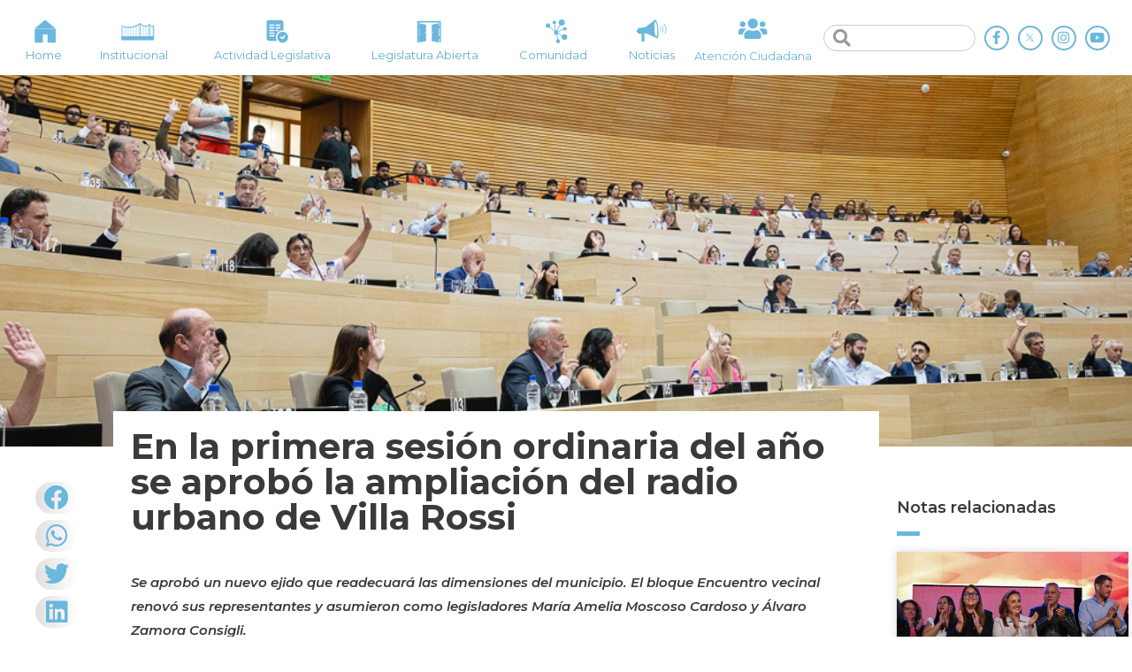

--- FILE ---
content_type: text/html; charset=UTF-8
request_url: https://legislaturacba.gob.ar/en-la-primera-sesion-ordinaria-del-ano-se-aprobo-la-ampliacion-del-radio-urbano-de-villa-rossi/
body_size: 25823
content:
<!DOCTYPE html>
<html lang="es-AR">
<head>
<!-- Google Tag Manager -->
<script>(function(w,d,s,l,i){w[l]=w[l]||[];w[l].push({'gtm.start':
new Date().getTime(),event:'gtm.js'});var f=d.getElementsByTagName(s)[0],
j=d.createElement(s),dl=l!='dataLayer'?'&l='+l:'';j.async=true;j.src=
'https://www.googletagmanager.com/gtm.js?id='+i+dl;f.parentNode.insertBefore(j,f);
})(window,document,'script','dataLayer','GTM-NPHPBQQ');</script>
<!-- End Google Tag Manager -->
<meta charset="UTF-8">
<meta name="viewport" content="width=device-width, initial-scale=1">
<link rel="profile" href="https://gmpg.org/xfn/11">

				<style type="text/css" id="ast-elementor-compatibility-css">
					.elementor-widget-heading .elementor-heading-title {
						margin: 0;
					}
				</style>
			
	<!-- This site is optimized with the Yoast SEO plugin v18.4.1 - https://yoast.com/wordpress/plugins/seo/ -->
	<title>En la primera sesión ordinaria del año se aprobó la ampliación del radio urbano de Villa Rossi - Legislatura de la Provincia de Córdoba</title>
	<meta name="robots" content="index, follow, max-snippet:-1, max-image-preview:large, max-video-preview:-1" />
	<link rel="canonical" href="https://legislaturacba.gob.ar/en-la-primera-sesion-ordinaria-del-ano-se-aprobo-la-ampliacion-del-radio-urbano-de-villa-rossi/" />
	<meta property="og:locale" content="es_ES" />
	<meta property="og:type" content="article" />
	<meta property="og:title" content="En la primera sesión ordinaria del año se aprobó la ampliación del radio urbano de Villa Rossi - Legislatura de la Provincia de Córdoba" />
	<meta property="og:description" content="Se aprobó un nuevo ejido que readecuará las dimensiones del municipio. El bloque Encuentro vecinal renovó sus representantes y asumieron como legisladores María Amelia Moscoso Cardoso y Álvaro Zamora Consigli." />
	<meta property="og:url" content="https://legislaturacba.gob.ar/en-la-primera-sesion-ordinaria-del-ano-se-aprobo-la-ampliacion-del-radio-urbano-de-villa-rossi/" />
	<meta property="og:site_name" content="Legislatura de la Provincia de Córdoba" />
	<meta property="article:published_time" content="2023-02-08T22:30:11+00:00" />
	<meta property="article:modified_time" content="2023-02-08T22:36:31+00:00" />
	<meta property="og:image" content="https://legislaturacba.gob.ar/wp-content/uploads/2023/02/1°-Sesión-Ordinaria_35.jpg" />
	<meta property="og:image:width" content="990" />
	<meta property="og:image:height" content="660" />
	<meta property="og:image:type" content="image/jpeg" />
	<meta name="twitter:card" content="summary_large_image" />
	<meta name="twitter:label1" content="Escrito por" />
	<meta name="twitter:data1" content="Lucas Mazzucco" />
	<meta name="twitter:label2" content="Tiempo de lectura" />
	<meta name="twitter:data2" content="3 minutos" />
	<script type="application/ld+json" class="yoast-schema-graph">{"@context":"https://schema.org","@graph":[{"@type":"WebSite","@id":"https://legislaturacba.gob.ar/#website","url":"https://legislaturacba.gob.ar/","name":"Legislatura de la Provincia de Córdoba","description":"Portal Oficial de la Legislatura de la Provincia de Córdoba","potentialAction":[{"@type":"SearchAction","target":{"@type":"EntryPoint","urlTemplate":"https://legislaturacba.gob.ar/?s={search_term_string}"},"query-input":"required name=search_term_string"}],"inLanguage":"es-AR"},{"@type":"ImageObject","@id":"https://legislaturacba.gob.ar/en-la-primera-sesion-ordinaria-del-ano-se-aprobo-la-ampliacion-del-radio-urbano-de-villa-rossi/#primaryimage","inLanguage":"es-AR","url":"https://legislaturacba.gob.ar/wp-content/uploads/2023/02/1°-Sesión-Ordinaria_35.jpg","contentUrl":"https://legislaturacba.gob.ar/wp-content/uploads/2023/02/1°-Sesión-Ordinaria_35.jpg","width":990,"height":660,"caption":"En la primera sesión ordinaria del año se aprobó la ampliación del radio urbano de Villa Rossi"},{"@type":"WebPage","@id":"https://legislaturacba.gob.ar/en-la-primera-sesion-ordinaria-del-ano-se-aprobo-la-ampliacion-del-radio-urbano-de-villa-rossi/#webpage","url":"https://legislaturacba.gob.ar/en-la-primera-sesion-ordinaria-del-ano-se-aprobo-la-ampliacion-del-radio-urbano-de-villa-rossi/","name":"En la primera sesión ordinaria del año se aprobó la ampliación del radio urbano de Villa Rossi - Legislatura de la Provincia de Córdoba","isPartOf":{"@id":"https://legislaturacba.gob.ar/#website"},"primaryImageOfPage":{"@id":"https://legislaturacba.gob.ar/en-la-primera-sesion-ordinaria-del-ano-se-aprobo-la-ampliacion-del-radio-urbano-de-villa-rossi/#primaryimage"},"datePublished":"2023-02-08T22:30:11+00:00","dateModified":"2023-02-08T22:36:31+00:00","author":{"@id":"https://legislaturacba.gob.ar/#/schema/person/2e99192c6439c3ed14dd98273d7eea67"},"breadcrumb":{"@id":"https://legislaturacba.gob.ar/en-la-primera-sesion-ordinaria-del-ano-se-aprobo-la-ampliacion-del-radio-urbano-de-villa-rossi/#breadcrumb"},"inLanguage":"es-AR","potentialAction":[{"@type":"ReadAction","target":["https://legislaturacba.gob.ar/en-la-primera-sesion-ordinaria-del-ano-se-aprobo-la-ampliacion-del-radio-urbano-de-villa-rossi/"]}]},{"@type":"BreadcrumbList","@id":"https://legislaturacba.gob.ar/en-la-primera-sesion-ordinaria-del-ano-se-aprobo-la-ampliacion-del-radio-urbano-de-villa-rossi/#breadcrumb","itemListElement":[{"@type":"ListItem","position":1,"name":"Home","item":"https://legislaturacba.gob.ar/"},{"@type":"ListItem","position":2,"name":"NOTICIAS","item":"https://legislaturacba.gob.ar/noticias/"},{"@type":"ListItem","position":3,"name":"En la primera sesión ordinaria del año se aprobó la ampliación del radio urbano de Villa Rossi"}]},{"@type":"Person","@id":"https://legislaturacba.gob.ar/#/schema/person/2e99192c6439c3ed14dd98273d7eea67","name":"Lucas Mazzucco","image":{"@type":"ImageObject","@id":"https://legislaturacba.gob.ar/#personlogo","inLanguage":"es-AR","url":"https://secure.gravatar.com/avatar/6184f3f1e4e6aceeef838a6d1dcdc98a?s=96&d=mm&r=g","contentUrl":"https://secure.gravatar.com/avatar/6184f3f1e4e6aceeef838a6d1dcdc98a?s=96&d=mm&r=g","caption":"Lucas Mazzucco"},"url":"https://legislaturacba.gob.ar/author/lucasmazzucco/"}]}</script>
	<!-- / Yoast SEO plugin. -->


<link rel='dns-prefetch' href='//fonts.googleapis.com' />
<link rel='dns-prefetch' href='//s.w.org' />
<link rel="alternate" type="application/rss+xml" title="Legislatura de la Provincia de Córdoba &raquo; Feed" href="https://legislaturacba.gob.ar/feed/" />
<link rel="alternate" type="application/rss+xml" title="Legislatura de la Provincia de Córdoba &raquo; RSS de los comentarios" href="https://legislaturacba.gob.ar/comments/feed/" />
<link rel="alternate" type="application/rss+xml" title="Legislatura de la Provincia de Córdoba &raquo; En la primera sesión ordinaria del año se aprobó la ampliación del radio urbano de Villa Rossi RSS de los comentarios" href="https://legislaturacba.gob.ar/en-la-primera-sesion-ordinaria-del-ano-se-aprobo-la-ampliacion-del-radio-urbano-de-villa-rossi/feed/" />
		<script>
			window._wpemojiSettings = {"baseUrl":"https:\/\/s.w.org\/images\/core\/emoji\/12.0.0-1\/72x72\/","ext":".png","svgUrl":"https:\/\/s.w.org\/images\/core\/emoji\/12.0.0-1\/svg\/","svgExt":".svg","source":{"concatemoji":"https:\/\/legislaturacba.gob.ar\/wp-includes\/js\/wp-emoji-release.min.js?ver=5.4.18"}};
			/*! This file is auto-generated */
			!function(e,a,t){var n,r,o,i=a.createElement("canvas"),p=i.getContext&&i.getContext("2d");function s(e,t){var a=String.fromCharCode;p.clearRect(0,0,i.width,i.height),p.fillText(a.apply(this,e),0,0);e=i.toDataURL();return p.clearRect(0,0,i.width,i.height),p.fillText(a.apply(this,t),0,0),e===i.toDataURL()}function c(e){var t=a.createElement("script");t.src=e,t.defer=t.type="text/javascript",a.getElementsByTagName("head")[0].appendChild(t)}for(o=Array("flag","emoji"),t.supports={everything:!0,everythingExceptFlag:!0},r=0;r<o.length;r++)t.supports[o[r]]=function(e){if(!p||!p.fillText)return!1;switch(p.textBaseline="top",p.font="600 32px Arial",e){case"flag":return s([127987,65039,8205,9895,65039],[127987,65039,8203,9895,65039])?!1:!s([55356,56826,55356,56819],[55356,56826,8203,55356,56819])&&!s([55356,57332,56128,56423,56128,56418,56128,56421,56128,56430,56128,56423,56128,56447],[55356,57332,8203,56128,56423,8203,56128,56418,8203,56128,56421,8203,56128,56430,8203,56128,56423,8203,56128,56447]);case"emoji":return!s([55357,56424,55356,57342,8205,55358,56605,8205,55357,56424,55356,57340],[55357,56424,55356,57342,8203,55358,56605,8203,55357,56424,55356,57340])}return!1}(o[r]),t.supports.everything=t.supports.everything&&t.supports[o[r]],"flag"!==o[r]&&(t.supports.everythingExceptFlag=t.supports.everythingExceptFlag&&t.supports[o[r]]);t.supports.everythingExceptFlag=t.supports.everythingExceptFlag&&!t.supports.flag,t.DOMReady=!1,t.readyCallback=function(){t.DOMReady=!0},t.supports.everything||(n=function(){t.readyCallback()},a.addEventListener?(a.addEventListener("DOMContentLoaded",n,!1),e.addEventListener("load",n,!1)):(e.attachEvent("onload",n),a.attachEvent("onreadystatechange",function(){"complete"===a.readyState&&t.readyCallback()})),(n=t.source||{}).concatemoji?c(n.concatemoji):n.wpemoji&&n.twemoji&&(c(n.twemoji),c(n.wpemoji)))}(window,document,window._wpemojiSettings);
		</script>
		<style>
img.wp-smiley,
img.emoji {
	display: inline !important;
	border: none !important;
	box-shadow: none !important;
	height: 1em !important;
	width: 1em !important;
	margin: 0 .07em !important;
	vertical-align: -0.1em !important;
	background: none !important;
	padding: 0 !important;
}
</style>
	<link rel='stylesheet' id='jet-menu-astra-css'  href='https://legislaturacba.gob.ar/wp-content/plugins/jet-menu/integration/themes/astra/assets/css/style.css?ver=2.0.4' media='all' />
<link rel='stylesheet' id='astra-theme-css-css'  href='https://legislaturacba.gob.ar/wp-content/themes/astra/assets/css/minified/style.min.css?ver=2.4.5' media='all' />
<style id='astra-theme-css-inline-css'>
html{font-size:93.75%;}a,.page-title{color:#0274be;}a:hover,a:focus{color:#3a3a3a;}body,button,input,select,textarea,.ast-button,.ast-custom-button{font-family:'Montserrat',sans-serif;font-weight:400;font-size:15px;font-size:1rem;}blockquote{color:#000000;}.site-title{font-size:35px;font-size:2.3333333333333rem;}.ast-archive-description .ast-archive-title{font-size:40px;font-size:2.6666666666667rem;}.site-header .site-description{font-size:15px;font-size:1rem;}.entry-title{font-size:40px;font-size:2.6666666666667rem;}.comment-reply-title{font-size:24px;font-size:1.6rem;}.ast-comment-list #cancel-comment-reply-link{font-size:15px;font-size:1rem;}h1,.entry-content h1{font-size:40px;font-size:2.6666666666667rem;}h2,.entry-content h2{font-size:30px;font-size:2rem;}h3,.entry-content h3{font-size:25px;font-size:1.6666666666667rem;}h4,.entry-content h4{font-size:20px;font-size:1.3333333333333rem;}h5,.entry-content h5{font-size:18px;font-size:1.2rem;}h6,.entry-content h6{font-size:15px;font-size:1rem;}.ast-single-post .entry-title,.page-title{font-size:30px;font-size:2rem;}#secondary,#secondary button,#secondary input,#secondary select,#secondary textarea{font-size:15px;font-size:1rem;}::selection{background-color:#0274be;color:#ffffff;}body,h1,.entry-title a,.entry-content h1,h2,.entry-content h2,h3,.entry-content h3,h4,.entry-content h4,h5,.entry-content h5,h6,.entry-content h6,.wc-block-grid__product-title{color:#3a3a3a;}.tagcloud a:hover,.tagcloud a:focus,.tagcloud a.current-item{color:#ffffff;border-color:#0274be;background-color:#0274be;}.main-header-menu a,.ast-header-custom-item a{color:#3a3a3a;}.main-header-menu li:hover > a,.main-header-menu li:hover > .ast-menu-toggle,.main-header-menu .ast-masthead-custom-menu-items a:hover,.main-header-menu li.focus > a,.main-header-menu li.focus > .ast-menu-toggle,.main-header-menu .current-menu-item > a,.main-header-menu .current-menu-ancestor > a,.main-header-menu .current_page_item > a,.main-header-menu .current-menu-item > .ast-menu-toggle,.main-header-menu .current-menu-ancestor > .ast-menu-toggle,.main-header-menu .current_page_item > .ast-menu-toggle{color:#0274be;}input:focus,input[type="text"]:focus,input[type="email"]:focus,input[type="url"]:focus,input[type="password"]:focus,input[type="reset"]:focus,input[type="search"]:focus,textarea:focus{border-color:#0274be;}input[type="radio"]:checked,input[type=reset],input[type="checkbox"]:checked,input[type="checkbox"]:hover:checked,input[type="checkbox"]:focus:checked,input[type=range]::-webkit-slider-thumb{border-color:#0274be;background-color:#0274be;box-shadow:none;}.site-footer a:hover + .post-count,.site-footer a:focus + .post-count{background:#0274be;border-color:#0274be;}.footer-adv .footer-adv-overlay{border-top-style:solid;border-top-color:#7a7a7a;}.ast-comment-meta{line-height:1.666666667;font-size:12px;font-size:0.8rem;}.single .nav-links .nav-previous,.single .nav-links .nav-next,.single .ast-author-details .author-title,.ast-comment-meta{color:#0274be;}.entry-meta,.entry-meta *{line-height:1.45;color:#0274be;}.entry-meta a:hover,.entry-meta a:hover *,.entry-meta a:focus,.entry-meta a:focus *{color:#3a3a3a;}.ast-404-layout-1 .ast-404-text{font-size:200px;font-size:13.333333333333rem;}.widget-title{font-size:21px;font-size:1.4rem;color:#3a3a3a;}#cat option,.secondary .calendar_wrap thead a,.secondary .calendar_wrap thead a:visited{color:#0274be;}.secondary .calendar_wrap #today,.ast-progress-val span{background:#0274be;}.secondary a:hover + .post-count,.secondary a:focus + .post-count{background:#0274be;border-color:#0274be;}.calendar_wrap #today > a{color:#ffffff;}.ast-pagination a,.page-links .page-link,.single .post-navigation a{color:#0274be;}.ast-pagination a:hover,.ast-pagination a:focus,.ast-pagination > span:hover:not(.dots),.ast-pagination > span.current,.page-links > .page-link,.page-links .page-link:hover,.post-navigation a:hover{color:#3a3a3a;}.ast-header-break-point .ast-mobile-menu-buttons-minimal.menu-toggle{background:transparent;color:#0274be;}.ast-header-break-point .ast-mobile-menu-buttons-outline.menu-toggle{background:transparent;border:1px solid #0274be;color:#0274be;}.ast-header-break-point .ast-mobile-menu-buttons-fill.menu-toggle{background:#0274be;}@media (min-width:1200px){.ast-separate-container.ast-right-sidebar .entry-content .wp-block-image.alignfull,.ast-separate-container.ast-left-sidebar .entry-content .wp-block-image.alignfull,.ast-separate-container.ast-right-sidebar .entry-content .wp-block-cover.alignfull,.ast-separate-container.ast-left-sidebar .entry-content .wp-block-cover.alignfull{margin-left:-6.67em;margin-right:-6.67em;max-width:unset;width:unset;}.ast-separate-container.ast-right-sidebar .entry-content .wp-block-image.alignwide,.ast-separate-container.ast-left-sidebar .entry-content .wp-block-image.alignwide,.ast-separate-container.ast-right-sidebar .entry-content .wp-block-cover.alignwide,.ast-separate-container.ast-left-sidebar .entry-content .wp-block-cover.alignwide{margin-left:-20px;margin-right:-20px;max-width:unset;width:unset;}.wp-block-group .has-background{padding:20px;}}@media (max-width:921px){#secondary.secondary{padding-top:0;}.ast-separate-container .ast-article-post,.ast-separate-container .ast-article-single{padding:1.5em 2.14em;}.ast-separate-container #primary,.ast-separate-container #secondary{padding:1.5em 0;}.ast-separate-container.ast-right-sidebar #secondary{padding-left:1em;padding-right:1em;}.ast-separate-container.ast-two-container #secondary{padding-left:0;padding-right:0;}.ast-page-builder-template .entry-header #secondary{margin-top:1.5em;}.ast-page-builder-template #secondary{margin-top:1.5em;}#primary,#secondary{padding:1.5em 0;margin:0;}.ast-left-sidebar #content > .ast-container{display:flex;flex-direction:column-reverse;width:100%;}.ast-author-box img.avatar{margin:20px 0 0 0;}.ast-pagination{padding-top:1.5em;text-align:center;}.ast-pagination .next.page-numbers{display:inherit;float:none;}}@media (max-width:921px){.ast-page-builder-template.ast-left-sidebar #secondary{padding-right:20px;}.ast-page-builder-template.ast-right-sidebar #secondary{padding-left:20px;}.ast-right-sidebar #primary{padding-right:0;}.ast-right-sidebar #secondary{padding-left:0;}.ast-left-sidebar #primary{padding-left:0;}.ast-left-sidebar #secondary{padding-right:0;}.ast-pagination .prev.page-numbers{padding-left:.5em;}.ast-pagination .next.page-numbers{padding-right:.5em;}}@media (min-width:922px){.ast-separate-container.ast-right-sidebar #primary,.ast-separate-container.ast-left-sidebar #primary{border:0;}.ast-separate-container.ast-right-sidebar #secondary,.ast-separate-container.ast-left-sidebar #secondary{border:0;margin-left:auto;margin-right:auto;}.ast-separate-container.ast-two-container #secondary .widget:last-child{margin-bottom:0;}.ast-separate-container .ast-comment-list li .comment-respond{padding-left:2.66666em;padding-right:2.66666em;}.ast-author-box{-js-display:flex;display:flex;}.ast-author-bio{flex:1;}.error404.ast-separate-container #primary,.search-no-results.ast-separate-container #primary{margin-bottom:4em;}}@media (min-width:922px){.ast-right-sidebar #primary{border-right:1px solid #eee;}.ast-right-sidebar #secondary{border-left:1px solid #eee;margin-left:-1px;}.ast-left-sidebar #primary{border-left:1px solid #eee;}.ast-left-sidebar #secondary{border-right:1px solid #eee;margin-right:-1px;}.ast-separate-container.ast-two-container.ast-right-sidebar #secondary{padding-left:30px;padding-right:0;}.ast-separate-container.ast-two-container.ast-left-sidebar #secondary{padding-right:30px;padding-left:0;}}.elementor-button-wrapper .elementor-button{border-style:solid;border-top-width:0;border-right-width:0;border-left-width:0;border-bottom-width:0;}body .elementor-button.elementor-size-sm,body .elementor-button.elementor-size-xs,body .elementor-button.elementor-size-md,body .elementor-button.elementor-size-lg,body .elementor-button.elementor-size-xl,body .elementor-button{border-radius:2px;padding-top:10px;padding-right:40px;padding-bottom:10px;padding-left:40px;}.elementor-button-wrapper .elementor-button{border-color:#0274be;background-color:#0274be;}.elementor-button-wrapper .elementor-button:hover,.elementor-button-wrapper .elementor-button:focus{color:#ffffff;background-color:#3a3a3a;border-color:#3a3a3a;}.wp-block-button .wp-block-button__link,.elementor-button-wrapper .elementor-button,.elementor-button-wrapper .elementor-button:visited{color:#ffffff;}.elementor-button-wrapper .elementor-button{font-family:inherit;font-weight:inherit;line-height:1;}.wp-block-button .wp-block-button__link{border-style:solid;border-top-width:0;border-right-width:0;border-left-width:0;border-bottom-width:0;border-color:#0274be;background-color:#0274be;color:#ffffff;font-family:inherit;font-weight:inherit;line-height:1;border-radius:2px;padding-top:10px;padding-right:40px;padding-bottom:10px;padding-left:40px;}.wp-block-button .wp-block-button__link:hover,.wp-block-button .wp-block-button__link:focus{color:#ffffff;background-color:#3a3a3a;border-color:#3a3a3a;}.menu-toggle,button,.ast-button,.ast-custom-button,.button,input#submit,input[type="button"],input[type="submit"],input[type="reset"]{border-style:solid;border-top-width:0;border-right-width:0;border-left-width:0;border-bottom-width:0;color:#ffffff;border-color:#0274be;background-color:#0274be;border-radius:2px;padding-top:10px;padding-right:40px;padding-bottom:10px;padding-left:40px;font-family:inherit;font-weight:inherit;line-height:1;}button:focus,.menu-toggle:hover,button:hover,.ast-button:hover,.button:hover,input[type=reset]:hover,input[type=reset]:focus,input#submit:hover,input#submit:focus,input[type="button"]:hover,input[type="button"]:focus,input[type="submit"]:hover,input[type="submit"]:focus{color:#ffffff;background-color:#3a3a3a;border-color:#3a3a3a;}@media (min-width:921px){.ast-container{max-width:100%;}}@media (min-width:544px){.ast-container{max-width:100%;}}@media (max-width:544px){.ast-separate-container .ast-article-post,.ast-separate-container .ast-article-single{padding:1.5em 1em;}.ast-separate-container #content .ast-container{padding-left:0.54em;padding-right:0.54em;}.ast-separate-container #secondary{padding-top:0;}.ast-separate-container.ast-two-container #secondary .widget{margin-bottom:1.5em;padding-left:1em;padding-right:1em;}.ast-separate-container .comments-count-wrapper{padding:1.5em 1em;}.ast-separate-container .ast-comment-list li.depth-1{padding:1.5em 1em;margin-bottom:1.5em;}.ast-separate-container .ast-comment-list .bypostauthor{padding:.5em;}.ast-separate-container .ast-archive-description{padding:1.5em 1em;}.ast-search-menu-icon.ast-dropdown-active .search-field{width:170px;}}@media (max-width:544px){.ast-comment-list .children{margin-left:0.66666em;}.ast-separate-container .ast-comment-list .bypostauthor li{padding:0 0 0 .5em;}}@media (max-width:921px){.ast-mobile-header-stack .main-header-bar .ast-search-menu-icon{display:inline-block;}.ast-header-break-point.ast-header-custom-item-outside .ast-mobile-header-stack .main-header-bar .ast-search-icon{margin:0;}.ast-comment-avatar-wrap img{max-width:2.5em;}.comments-area{margin-top:1.5em;}.ast-separate-container .comments-count-wrapper{padding:2em 2.14em;}.ast-separate-container .ast-comment-list li.depth-1{padding:1.5em 2.14em;}.ast-separate-container .comment-respond{padding:2em 2.14em;}}@media (max-width:921px){.ast-header-break-point .main-header-bar .ast-search-menu-icon.slide-search .search-form{right:0;}.ast-header-break-point .ast-mobile-header-stack .main-header-bar .ast-search-menu-icon.slide-search .search-form{right:-1em;}.ast-comment-avatar-wrap{margin-right:0.5em;}}@media (max-width:544px){.ast-separate-container .comment-respond{padding:1.5em 1em;}}@media (min-width:545px){.ast-page-builder-template .comments-area,.single.ast-page-builder-template .entry-header,.single.ast-page-builder-template .post-navigation{max-width:1480px;margin-left:auto;margin-right:auto;}}@media (max-width:921px){.ast-archive-description .ast-archive-title{font-size:40px;}.entry-title{font-size:30px;}h1,.entry-content h1{font-size:30px;}h2,.entry-content h2{font-size:25px;}h3,.entry-content h3{font-size:20px;}.ast-single-post .entry-title,.page-title{font-size:30px;}}@media (max-width:544px){.ast-archive-description .ast-archive-title{font-size:40px;}.entry-title{font-size:30px;}h1,.entry-content h1{font-size:30px;}h2,.entry-content h2{font-size:25px;}h3,.entry-content h3{font-size:20px;}.ast-single-post .entry-title,.page-title{font-size:30px;}}@media (max-width:921px){html{font-size:85.5%;}}@media (max-width:544px){html{font-size:85.5%;}}@media (min-width:922px){.ast-container{max-width:1480px;}}@font-face {font-family: "Astra";src: url(https://legislaturacba.gob.ar/wp-content/themes/astra/assets/fonts/astra.woff) format("woff"),url(https://legislaturacba.gob.ar/wp-content/themes/astra/assets/fonts/astra.ttf) format("truetype"),url(https://legislaturacba.gob.ar/wp-content/themes/astra/assets/fonts/astra.svg#astra) format("svg");font-weight: normal;font-style: normal;font-display: fallback;}@media (max-width:921px) {.main-header-bar .main-header-bar-navigation{display:none;}}@media (min-width:922px){.single-post .site-content > .ast-container{max-width:1440px;}}.ast-desktop .main-header-menu.submenu-with-border .sub-menu,.ast-desktop .main-header-menu.submenu-with-border .children,.ast-desktop .main-header-menu.submenu-with-border .astra-full-megamenu-wrapper{border-color:#0274be;}.ast-desktop .main-header-menu.submenu-with-border .sub-menu,.ast-desktop .main-header-menu.submenu-with-border .children{border-top-width:0px;border-right-width:0px;border-left-width:0px;border-bottom-width:0px;border-style:solid;}.ast-desktop .main-header-menu.submenu-with-border .sub-menu .sub-menu,.ast-desktop .main-header-menu.submenu-with-border .children .children{top:-0px;}.ast-desktop .main-header-menu.submenu-with-border .sub-menu a,.ast-desktop .main-header-menu.submenu-with-border .children a{border-bottom-width:0px;border-style:solid;border-color:#eaeaea;}@media (min-width:922px){.main-header-menu .sub-menu li.ast-left-align-sub-menu:hover > ul,.main-header-menu .sub-menu li.ast-left-align-sub-menu.focus > ul{margin-left:-0px;}}@media (max-width:920px){.ast-404-layout-1 .ast-404-text{font-size:100px;font-size:6.6666666666667rem;}}.ast-breadcrumbs .trail-browse,.ast-breadcrumbs .trail-items,.ast-breadcrumbs .trail-items li{display:inline-block;margin:0;padding:0;border:none;background:inherit;text-indent:0;}.ast-breadcrumbs .trail-browse{font-size:inherit;font-style:inherit;font-weight:inherit;color:inherit;}.ast-breadcrumbs .trail-items{list-style:none;}.trail-items li::after{padding:0 0.3em;content:"\00bb";}.trail-items li:last-of-type::after{display:none;}.ast-header-break-point .main-header-bar{border-bottom-width:0;}@media (min-width:922px){.main-header-bar{border-bottom-width:0;}}.ast-safari-browser-less-than-11 .main-header-menu .menu-item,.ast-safari-browser-less-than-11 .main-header-bar .ast-masthead-custom-menu-items{display:block;}.main-header-menu .menu-item,.main-header-bar .ast-masthead-custom-menu-items{-js-display:flex;display:flex;-webkit-box-pack:center;-webkit-justify-content:center;-moz-box-pack:center;-ms-flex-pack:center;justify-content:center;-webkit-box-orient:vertical;-webkit-box-direction:normal;-webkit-flex-direction:column;-moz-box-orient:vertical;-moz-box-direction:normal;-ms-flex-direction:column;flex-direction:column;}.main-header-menu > .menu-item > a{height:100%;-webkit-box-align:center;-webkit-align-items:center;-moz-box-align:center;-ms-flex-align:center;align-items:center;-js-display:flex;display:flex;}.ast-primary-menu-disabled .main-header-bar .ast-masthead-custom-menu-items{flex:unset;}.ast-desktop .astra-menu-animation-slide-up>.menu-item>.astra-full-megamenu-wrapper,.ast-desktop .astra-menu-animation-slide-up>.menu-item>.sub-menu,.ast-desktop .astra-menu-animation-slide-up>.menu-item>.sub-menu .sub-menu{opacity:0;visibility:hidden;transform:translateY(.5em);transition:visibility .2s ease,transform .2s ease}.ast-desktop .astra-menu-animation-slide-up>.menu-item .menu-item.focus>.sub-menu,.ast-desktop .astra-menu-animation-slide-up>.menu-item .menu-item:hover>.sub-menu,.ast-desktop .astra-menu-animation-slide-up>.menu-item.focus>.astra-full-megamenu-wrapper,.ast-desktop .astra-menu-animation-slide-up>.menu-item.focus>.sub-menu,.ast-desktop .astra-menu-animation-slide-up>.menu-item:hover>.astra-full-megamenu-wrapper,.ast-desktop .astra-menu-animation-slide-up>.menu-item:hover>.sub-menu{opacity:1;visibility:visible;transform:translateY(0);transition:opacity .2s ease,visibility .2s ease,transform .2s ease}.ast-desktop .astra-menu-animation-slide-up>.full-width-mega.menu-item.focus>.astra-full-megamenu-wrapper,.ast-desktop .astra-menu-animation-slide-up>.full-width-mega.menu-item:hover>.astra-full-megamenu-wrapper{-js-display:flex;display:flex}.ast-desktop .astra-menu-animation-slide-down>.menu-item>.astra-full-megamenu-wrapper,.ast-desktop .astra-menu-animation-slide-down>.menu-item>.sub-menu,.ast-desktop .astra-menu-animation-slide-down>.menu-item>.sub-menu .sub-menu{opacity:0;visibility:hidden;transform:translateY(-.5em);transition:visibility .2s ease,transform .2s ease}.ast-desktop .astra-menu-animation-slide-down>.menu-item .menu-item.focus>.sub-menu,.ast-desktop .astra-menu-animation-slide-down>.menu-item .menu-item:hover>.sub-menu,.ast-desktop .astra-menu-animation-slide-down>.menu-item.focus>.astra-full-megamenu-wrapper,.ast-desktop .astra-menu-animation-slide-down>.menu-item.focus>.sub-menu,.ast-desktop .astra-menu-animation-slide-down>.menu-item:hover>.astra-full-megamenu-wrapper,.ast-desktop .astra-menu-animation-slide-down>.menu-item:hover>.sub-menu{opacity:1;visibility:visible;transform:translateY(0);transition:opacity .2s ease,visibility .2s ease,transform .2s ease}.ast-desktop .astra-menu-animation-slide-down>.full-width-mega.menu-item.focus>.astra-full-megamenu-wrapper,.ast-desktop .astra-menu-animation-slide-down>.full-width-mega.menu-item:hover>.astra-full-megamenu-wrapper{-js-display:flex;display:flex}.ast-desktop .astra-menu-animation-fade>.menu-item>.astra-full-megamenu-wrapper,.ast-desktop .astra-menu-animation-fade>.menu-item>.sub-menu,.ast-desktop .astra-menu-animation-fade>.menu-item>.sub-menu .sub-menu{opacity:0;visibility:hidden;transition:opacity ease-in-out .3s}.ast-desktop .astra-menu-animation-fade>.menu-item .menu-item.focus>.sub-menu,.ast-desktop .astra-menu-animation-fade>.menu-item .menu-item:hover>.sub-menu,.ast-desktop .astra-menu-animation-fade>.menu-item.focus>.astra-full-megamenu-wrapper,.ast-desktop .astra-menu-animation-fade>.menu-item.focus>.sub-menu,.ast-desktop .astra-menu-animation-fade>.menu-item:hover>.astra-full-megamenu-wrapper,.ast-desktop .astra-menu-animation-fade>.menu-item:hover>.sub-menu{opacity:1;visibility:visible;transition:opacity ease-in-out .3s}.ast-desktop .astra-menu-animation-fade>.full-width-mega.menu-item.focus>.astra-full-megamenu-wrapper,.ast-desktop .astra-menu-animation-fade>.full-width-mega.menu-item:hover>.astra-full-megamenu-wrapper{-js-display:flex;display:flex}
</style>
<link rel='stylesheet' id='astra-google-fonts-css'  href='//fonts.googleapis.com/css?family=Montserrat%3A400%2C100%2C200%2C300%2C500%2C600%2C700%2C800%2C900&#038;display=fallback&#038;ver=2.4.5' media='all' />
<link rel='stylesheet' id='wp-block-library-css'  href='https://legislaturacba.gob.ar/wp-includes/css/dist/block-library/style.min.css?ver=5.4.18' media='all' />
<link rel='stylesheet' id='jet-engine-frontend-css'  href='https://legislaturacba.gob.ar/wp-content/plugins/jet-engine/assets/css/frontend.css?ver=2.4.8' media='all' />
<link rel='stylesheet' id='astra-addon-css-css'  href='https://legislaturacba.gob.ar/wp-content/uploads/astra-addon/astra-addon-65d75aa2f24638-30527445.css?ver=2.5.1' media='all' />
<style id='astra-addon-css-inline-css'>
#content:before{content:"921";position:absolute;overflow:hidden;opacity:0;visibility:hidden;}@media (max-width:921px){.single.ast-separate-container .ast-author-meta{padding:1.5em 2.14em;}.single .ast-author-meta .post-author-avatar{margin-bottom:1em;}.ast-separate-container .ast-grid-2 .ast-article-post,.ast-separate-container .ast-grid-3 .ast-article-post,.ast-separate-container .ast-grid-4 .ast-article-post{width:100%;}.blog-layout-1 .post-content,.blog-layout-1 .ast-blog-featured-section{float:none;}.ast-separate-container .ast-article-post.remove-featured-img-padding.has-post-thumbnail .blog-layout-1 .post-content .ast-blog-featured-section:first-child .square .posted-on{margin-top:0;}.ast-separate-container .ast-article-post.remove-featured-img-padding.has-post-thumbnail .blog-layout-1 .post-content .ast-blog-featured-section:first-child .circle .posted-on{margin-top:1em;}.ast-separate-container .ast-article-post.remove-featured-img-padding .blog-layout-1 .post-content .ast-blog-featured-section:first-child .post-thumb-img-content{margin-top:-1.5em;}.ast-separate-container .ast-article-post.remove-featured-img-padding .blog-layout-1 .post-thumb-img-content{margin-left:-2.14em;margin-right:-2.14em;}.ast-separate-container .ast-article-single.remove-featured-img-padding .single-layout-1 .entry-header .post-thumb-img-content:first-child{margin-top:-1.5em;}.ast-separate-container .ast-article-single.remove-featured-img-padding .single-layout-1 .post-thumb-img-content{margin-left:-2.14em;margin-right:-2.14em;}.ast-separate-container.ast-blog-grid-2 .ast-article-post.remove-featured-img-padding.has-post-thumbnail .blog-layout-1 .post-content .ast-blog-featured-section .square .posted-on,.ast-separate-container.ast-blog-grid-3 .ast-article-post.remove-featured-img-padding.has-post-thumbnail .blog-layout-1 .post-content .ast-blog-featured-section .square .posted-on,.ast-separate-container.ast-blog-grid-4 .ast-article-post.remove-featured-img-padding.has-post-thumbnail .blog-layout-1 .post-content .ast-blog-featured-section .square .posted-on{margin-left:-1.5em;margin-right:-1.5em;}.ast-separate-container.ast-blog-grid-2 .ast-article-post.remove-featured-img-padding.has-post-thumbnail .blog-layout-1 .post-content .ast-blog-featured-section .circle .posted-on,.ast-separate-container.ast-blog-grid-3 .ast-article-post.remove-featured-img-padding.has-post-thumbnail .blog-layout-1 .post-content .ast-blog-featured-section .circle .posted-on,.ast-separate-container.ast-blog-grid-4 .ast-article-post.remove-featured-img-padding.has-post-thumbnail .blog-layout-1 .post-content .ast-blog-featured-section .circle .posted-on{margin-left:-0.5em;margin-right:-0.5em;}.ast-separate-container.ast-blog-grid-2 .ast-article-post.remove-featured-img-padding.has-post-thumbnail .blog-layout-1 .post-content .ast-blog-featured-section:first-child .square .posted-on,.ast-separate-container.ast-blog-grid-3 .ast-article-post.remove-featured-img-padding.has-post-thumbnail .blog-layout-1 .post-content .ast-blog-featured-section:first-child .square .posted-on,.ast-separate-container.ast-blog-grid-4 .ast-article-post.remove-featured-img-padding.has-post-thumbnail .blog-layout-1 .post-content .ast-blog-featured-section:first-child .square .posted-on{margin-top:0;}.ast-separate-container.ast-blog-grid-2 .ast-article-post.remove-featured-img-padding.has-post-thumbnail .blog-layout-1 .post-content .ast-blog-featured-section:first-child .circle .posted-on,.ast-separate-container.ast-blog-grid-3 .ast-article-post.remove-featured-img-padding.has-post-thumbnail .blog-layout-1 .post-content .ast-blog-featured-section:first-child .circle .posted-on,.ast-separate-container.ast-blog-grid-4 .ast-article-post.remove-featured-img-padding.has-post-thumbnail .blog-layout-1 .post-content .ast-blog-featured-section:first-child .circle .posted-on{margin-top:1em;}.ast-separate-container.ast-blog-grid-2 .ast-article-post.remove-featured-img-padding .blog-layout-1 .post-content .ast-blog-featured-section:first-child .post-thumb-img-content,.ast-separate-container.ast-blog-grid-3 .ast-article-post.remove-featured-img-padding .blog-layout-1 .post-content .ast-blog-featured-section:first-child .post-thumb-img-content,.ast-separate-container.ast-blog-grid-4 .ast-article-post.remove-featured-img-padding .blog-layout-1 .post-content .ast-blog-featured-section:first-child .post-thumb-img-content{margin-top:-1.5em;}.ast-separate-container.ast-blog-grid-2 .ast-article-post.remove-featured-img-padding .blog-layout-1 .post-thumb-img-content,.ast-separate-container.ast-blog-grid-3 .ast-article-post.remove-featured-img-padding .blog-layout-1 .post-thumb-img-content,.ast-separate-container.ast-blog-grid-4 .ast-article-post.remove-featured-img-padding .blog-layout-1 .post-thumb-img-content{margin-left:-1.5em;margin-right:-1.5em;}.blog-layout-2{display:flex;flex-direction:column-reverse;}.ast-separate-container .blog-layout-3,.ast-separate-container .blog-layout-1{display:block;}.ast-plain-container .ast-grid-2 .ast-article-post,.ast-plain-container .ast-grid-3 .ast-article-post,.ast-plain-container .ast-grid-4 .ast-article-post,.ast-page-builder-template .ast-grid-2 .ast-article-post,.ast-page-builder-template .ast-grid-3 .ast-article-post,.ast-page-builder-template .ast-grid-4 .ast-article-post{width:100%;}}@media (max-width:921px){.ast-separate-container .ast-article-post.remove-featured-img-padding.has-post-thumbnail .blog-layout-1 .post-content .ast-blog-featured-section .square .posted-on{margin-top:0;margin-left:-2.14em;}.ast-separate-container .ast-article-post.remove-featured-img-padding.has-post-thumbnail .blog-layout-1 .post-content .ast-blog-featured-section .circle .posted-on{margin-top:0;margin-left:-1.14em;}}@media (min-width:922px){.single .ast-author-meta .ast-author-details{display:flex;}.ast-separate-container.ast-blog-grid-2 .ast-archive-description,.ast-separate-container.ast-blog-grid-3 .ast-archive-description,.ast-separate-container.ast-blog-grid-4 .ast-archive-description{margin-bottom:1.33333em;}.blog-layout-2.ast-no-thumb .post-content,.blog-layout-3.ast-no-thumb .post-content{width:calc(100% - 5.714285714em);}.blog-layout-2.ast-no-thumb.ast-no-date-box .post-content,.blog-layout-3.ast-no-thumb.ast-no-date-box .post-content{width:100%;}.ast-separate-container .ast-grid-2 .ast-article-post.ast-separate-posts,.ast-separate-container .ast-grid-3 .ast-article-post.ast-separate-posts,.ast-separate-container .ast-grid-4 .ast-article-post.ast-separate-posts{border-bottom:0;}.ast-separate-container .ast-grid-2 > .site-main > .ast-row,.ast-separate-container .ast-grid-3 > .site-main > .ast-row,.ast-separate-container .ast-grid-4 > .site-main > .ast-row{margin-left:-1em;margin-right:-1em;display:flex;flex-flow:row wrap;align-items:stretch;}.ast-separate-container .ast-grid-2 > .site-main > .ast-row:before,.ast-separate-container .ast-grid-2 > .site-main > .ast-row:after,.ast-separate-container .ast-grid-3 > .site-main > .ast-row:before,.ast-separate-container .ast-grid-3 > .site-main > .ast-row:after,.ast-separate-container .ast-grid-4 > .site-main > .ast-row:before,.ast-separate-container .ast-grid-4 > .site-main > .ast-row:after{flex-basis:0;width:0;}.ast-separate-container .ast-grid-2 .ast-article-post,.ast-separate-container .ast-grid-3 .ast-article-post,.ast-separate-container .ast-grid-4 .ast-article-post{display:flex;padding:0;}.ast-plain-container .ast-grid-2 > .site-main > .ast-row,.ast-plain-container .ast-grid-3 > .site-main > .ast-row,.ast-plain-container .ast-grid-4 > .site-main > .ast-row,.ast-page-builder-template .ast-grid-2 > .site-main > .ast-row,.ast-page-builder-template .ast-grid-3 > .site-main > .ast-row,.ast-page-builder-template .ast-grid-4 > .site-main > .ast-row{margin-left:-1em;margin-right:-1em;display:flex;flex-flow:row wrap;align-items:stretch;}.ast-plain-container .ast-grid-2 > .site-main > .ast-row:before,.ast-plain-container .ast-grid-2 > .site-main > .ast-row:after,.ast-plain-container .ast-grid-3 > .site-main > .ast-row:before,.ast-plain-container .ast-grid-3 > .site-main > .ast-row:after,.ast-plain-container .ast-grid-4 > .site-main > .ast-row:before,.ast-plain-container .ast-grid-4 > .site-main > .ast-row:after,.ast-page-builder-template .ast-grid-2 > .site-main > .ast-row:before,.ast-page-builder-template .ast-grid-2 > .site-main > .ast-row:after,.ast-page-builder-template .ast-grid-3 > .site-main > .ast-row:before,.ast-page-builder-template .ast-grid-3 > .site-main > .ast-row:after,.ast-page-builder-template .ast-grid-4 > .site-main > .ast-row:before,.ast-page-builder-template .ast-grid-4 > .site-main > .ast-row:after{flex-basis:0;width:0;}.ast-plain-container .ast-grid-2 .ast-article-post,.ast-plain-container .ast-grid-3 .ast-article-post,.ast-plain-container .ast-grid-4 .ast-article-post,.ast-page-builder-template .ast-grid-2 .ast-article-post,.ast-page-builder-template .ast-grid-3 .ast-article-post,.ast-page-builder-template .ast-grid-4 .ast-article-post{display:flex;}.ast-plain-container .ast-grid-2 .ast-article-post:last-child,.ast-plain-container .ast-grid-3 .ast-article-post:last-child,.ast-plain-container .ast-grid-4 .ast-article-post:last-child,.ast-page-builder-template .ast-grid-2 .ast-article-post:last-child,.ast-page-builder-template .ast-grid-3 .ast-article-post:last-child,.ast-page-builder-template .ast-grid-4 .ast-article-post:last-child{margin-bottom:2.5em;}}@media (min-width:922px){.single .post-author-avatar,.single .post-author-bio{float:left;clear:right;}.single .ast-author-meta .post-author-avatar{margin-right:1.33333em;}.single .ast-author-meta .about-author-title-wrapper,.single .ast-author-meta .post-author-bio{text-align:left;}.blog-layout-2 .post-content{padding-right:2em;}.blog-layout-2.ast-no-date-box.ast-no-thumb .post-content{padding-right:0;}.blog-layout-3 .post-content{padding-left:2em;}.blog-layout-3.ast-no-date-box.ast-no-thumb .post-content{padding-left:0;}.ast-separate-container .ast-grid-2 .ast-article-post.ast-separate-posts:nth-child(2n+0),.ast-separate-container .ast-grid-2 .ast-article-post.ast-separate-posts:nth-child(2n+1),.ast-separate-container .ast-grid-3 .ast-article-post.ast-separate-posts:nth-child(2n+0),.ast-separate-container .ast-grid-3 .ast-article-post.ast-separate-posts:nth-child(2n+1),.ast-separate-container .ast-grid-4 .ast-article-post.ast-separate-posts:nth-child(2n+0),.ast-separate-container .ast-grid-4 .ast-article-post.ast-separate-posts:nth-child(2n+1){padding:0 1em 0;}}@media (max-width:544px){.ast-separate-container .ast-article-post.remove-featured-img-padding.has-post-thumbnail .blog-layout-1 .post-content .ast-blog-featured-section:first-child .circle .posted-on{margin-top:0.5em;}.ast-separate-container .ast-article-post.remove-featured-img-padding .blog-layout-1 .post-thumb-img-content,.ast-separate-container .ast-article-single.remove-featured-img-padding .single-layout-1 .post-thumb-img-content,.ast-separate-container.ast-blog-grid-2 .ast-article-post.remove-featured-img-padding.has-post-thumbnail .blog-layout-1 .post-content .ast-blog-featured-section .square .posted-on,.ast-separate-container.ast-blog-grid-3 .ast-article-post.remove-featured-img-padding.has-post-thumbnail .blog-layout-1 .post-content .ast-blog-featured-section .square .posted-on,.ast-separate-container.ast-blog-grid-4 .ast-article-post.remove-featured-img-padding.has-post-thumbnail .blog-layout-1 .post-content .ast-blog-featured-section .square .posted-on{margin-left:-1em;margin-right:-1em;}.ast-separate-container.ast-blog-grid-2 .ast-article-post.remove-featured-img-padding.has-post-thumbnail .blog-layout-1 .post-content .ast-blog-featured-section .circle .posted-on,.ast-separate-container.ast-blog-grid-3 .ast-article-post.remove-featured-img-padding.has-post-thumbnail .blog-layout-1 .post-content .ast-blog-featured-section .circle .posted-on,.ast-separate-container.ast-blog-grid-4 .ast-article-post.remove-featured-img-padding.has-post-thumbnail .blog-layout-1 .post-content .ast-blog-featured-section .circle .posted-on{margin-left:-0.5em;margin-right:-0.5em;}.ast-separate-container.ast-blog-grid-2 .ast-article-post.remove-featured-img-padding.has-post-thumbnail .blog-layout-1 .post-content .ast-blog-featured-section:first-child .circle .posted-on,.ast-separate-container.ast-blog-grid-3 .ast-article-post.remove-featured-img-padding.has-post-thumbnail .blog-layout-1 .post-content .ast-blog-featured-section:first-child .circle .posted-on,.ast-separate-container.ast-blog-grid-4 .ast-article-post.remove-featured-img-padding.has-post-thumbnail .blog-layout-1 .post-content .ast-blog-featured-section:first-child .circle .posted-on{margin-top:0.5em;}.ast-separate-container.ast-blog-grid-2 .ast-article-post.remove-featured-img-padding .blog-layout-1 .post-content .ast-blog-featured-section:first-child .post-thumb-img-content,.ast-separate-container.ast-blog-grid-3 .ast-article-post.remove-featured-img-padding .blog-layout-1 .post-content .ast-blog-featured-section:first-child .post-thumb-img-content,.ast-separate-container.ast-blog-grid-4 .ast-article-post.remove-featured-img-padding .blog-layout-1 .post-content .ast-blog-featured-section:first-child .post-thumb-img-content{margin-top:-1.33333em;}.ast-separate-container.ast-blog-grid-2 .ast-article-post.remove-featured-img-padding .blog-layout-1 .post-thumb-img-content,.ast-separate-container.ast-blog-grid-3 .ast-article-post.remove-featured-img-padding .blog-layout-1 .post-thumb-img-content,.ast-separate-container.ast-blog-grid-4 .ast-article-post.remove-featured-img-padding .blog-layout-1 .post-thumb-img-content{margin-left:-1em;margin-right:-1em;}.ast-separate-container .ast-grid-2 .ast-article-post .blog-layout-1,.ast-separate-container .ast-grid-2 .ast-article-post .blog-layout-2,.ast-separate-container .ast-grid-2 .ast-article-post .blog-layout-3{padding:1.33333em 1em;}.ast-separate-container .ast-grid-3 .ast-article-post .blog-layout-1,.ast-separate-container .ast-grid-4 .ast-article-post .blog-layout-1{padding:1.33333em 1em;}.single.ast-separate-container .ast-author-meta{padding:1.5em 1em;}}@media (max-width:544px){.ast-separate-container .ast-article-post.remove-featured-img-padding.has-post-thumbnail .blog-layout-1 .post-content .ast-blog-featured-section .square .posted-on{margin-left:-1em;}.ast-separate-container .ast-article-post.remove-featured-img-padding.has-post-thumbnail .blog-layout-1 .post-content .ast-blog-featured-section .circle .posted-on{margin-left:-0.5em;}}.ast-article-post .ast-date-meta .posted-on,.ast-article-post .ast-date-meta .posted-on *{background:#0274be;color:#ffffff;}.ast-article-post .ast-date-meta .posted-on .date-month,.ast-article-post .ast-date-meta .posted-on .date-year{color:#ffffff;}.ast-load-more:hover{color:#ffffff;border-color:#0274be;background-color:#0274be;}.ast-loader > div{background-color:#0274be;}.ast-header-break-point .ast-primary-menu-disabled .ast-merge-header-navigation-wrap .ast-above-header-menu-items{border-top:#dadada;}.ast-header-break-point .ast-above-header-menu-items li a,.ast-header-break-point .ast-above-header-navigation ul li a,.ast-header-break-point .ast-above-header-menu-items ul li a,.ast-header-break-point .ast-below-header-menu-items li a,.ast-header-break-point .ast-below-header-actual-nav ul li a,.ast-header-break-point .ast-below-header-menu-items ul li a,.ast-fullscreen-menu-enable.ast-header-break-point .ast-merge-header-navigation-wrap .ast-above-header-menu-items li a:before,.ast-fullscreen-menu-enable.ast-header-break-point .ast-merge-header-navigation-wrap .ast-above-header-menu-items li.menu-item-has-children a:before,.ast-fullscreen-menu-enable.ast-header-break-point .ast-merge-header-navigation-wrap .ast-below-header-menu-items li a:before,.ast-fullscreen-menu-enable.ast-header-break-point .ast-merge-header-navigation-wrap .ast-below-header-menu-items li.menu-item-has-children a:before{border-bottom:#dadada;}#ast-scroll-top{color:#000000;background-color:#00bbff;font-size:13px;font-size:0.86666666666667rem;}.site-title,.site-title a{font-family:'Montserrat',sans-serif;text-transform:inherit;}.site-header .site-description{text-transform:inherit;}.secondary .widget-title{font-family:'Montserrat',sans-serif;text-transform:inherit;}.secondary .widget > *:not(.widget-title){font-family:'Montserrat',sans-serif;}.ast-single-post .entry-title,.page-title{font-family:'Montserrat',sans-serif;text-transform:inherit;}.ast-archive-description .ast-archive-title{font-family:'Montserrat',sans-serif;text-transform:inherit;}.blog .entry-title,.blog .entry-title a,.archive .entry-title,.archive .entry-title a,.search .entry-title,.search .entry-title a {font-family:'Montserrat',sans-serif;text-transform:inherit;}h1,.entry-content h1{text-transform:inherit;}h2,.entry-content h2{text-transform:inherit;}h3,.entry-content h3{text-transform:inherit;}h4,.entry-content h4{text-transform:inherit;}h5,.entry-content h5{text-transform:inherit;}h6,.entry-content h6{text-transform:inherit;}.ast-desktop .ast-mega-menu-enabled.ast-below-header-menu li a:hover,.ast-desktop .ast-mega-menu-enabled.ast-below-header-menu li a:focus{background-color:#575757;}.ast-desktop .ast-below-header-navigation .astra-megamenu-li li a:hover,.ast-desktop .ast-below-header-navigation .astra-megamenu-li .menu-item a:focus{color:#ffffff;}.ast-above-header-menu .astra-full-megamenu-wrapper{box-shadow:0 5px 20px rgba(0,0,0,0.06);}.ast-above-header-menu .astra-full-megamenu-wrapper .sub-menu,.ast-above-header-menu .astra-megamenu .sub-menu{box-shadow:none;}.ast-below-header-menu.ast-mega-menu-enabled.submenu-with-border .astra-full-megamenu-wrapper{border-color:#ffffff;}.ast-below-header-menu .astra-full-megamenu-wrapper{box-shadow:0 5px 20px rgba(0,0,0,0.06);}.ast-below-header-menu .astra-full-megamenu-wrapper .sub-menu,.ast-below-header-menu .astra-megamenu .sub-menu{box-shadow:none;}.ast-desktop .ast-mega-menu-enabled.main-header-menu .menu-item-heading > a{font-weight:700;font-size:1.1em;}.ast-desktop .ast-above-header .submenu-with-border .astra-full-megamenu-wrapper{border-top-width:2px;border-left-width:0px;border-right-width:0px;border-bottom-width:0px;border-style:solid;}.ast-desktop .ast-below-header .submenu-with-border .astra-full-megamenu-wrapper{border-top-width:2px;border-left-width:0px;border-right-width:0px;border-bottom-width:0px;border-style:solid;}
</style>
<link rel='stylesheet' id='font-awesome-all-css'  href='https://legislaturacba.gob.ar/wp-content/plugins/jet-menu/assets/public/lib/font-awesome/css/all.min.css?ver=5.12.0' media='all' />
<link rel='stylesheet' id='font-awesome-v4-shims-css'  href='https://legislaturacba.gob.ar/wp-content/plugins/jet-menu/assets/public/lib/font-awesome/css/v4-shims.min.css?ver=5.12.0' media='all' />
<link rel='stylesheet' id='jet-menu-public-css'  href='https://legislaturacba.gob.ar/wp-content/plugins/jet-menu/assets/public/css/public.css?ver=2.0.4' media='all' />
<link rel='stylesheet' id='jet-elements-css'  href='https://legislaturacba.gob.ar/wp-content/plugins/jet-elements/assets/css/jet-elements.css?ver=2.3.0' media='all' />
<link rel='stylesheet' id='jet-elements-skin-css'  href='https://legislaturacba.gob.ar/wp-content/plugins/jet-elements/assets/css/jet-elements-skin.css?ver=2.3.0' media='all' />
<link rel='stylesheet' id='elementor-icons-css'  href='https://legislaturacba.gob.ar/wp-content/plugins/elementor/assets/lib/eicons/css/elementor-icons.min.css?ver=5.7.0' media='all' />
<link rel='stylesheet' id='elementor-animations-css'  href='https://legislaturacba.gob.ar/wp-content/plugins/elementor/assets/lib/animations/animations.min.css?ver=2.9.13' media='all' />
<link rel='stylesheet' id='elementor-frontend-css'  href='https://legislaturacba.gob.ar/wp-content/plugins/elementor/assets/css/frontend.min.css?ver=2.9.13' media='all' />
<style id='elementor-frontend-inline-css'>
.elementor-6963 .elementor-element.elementor-element-91a560e:not(.elementor-motion-effects-element-type-background) > .elementor-column-wrap, .elementor-6963 .elementor-element.elementor-element-91a560e > .elementor-column-wrap > .elementor-motion-effects-container > .elementor-motion-effects-layer{background-image:url("https://legislaturacba.gob.ar/wp-content/uploads/2023/02/1°-Sesión-Ordinaria_35.jpg");}
</style>
<link rel='stylesheet' id='powerpack-frontend-css'  href='https://legislaturacba.gob.ar/wp-content/plugins/powerpack-elements/assets/css/min/frontend.min.css?ver=1.5.0' media='all' />
<link rel='stylesheet' id='elementor-pro-css'  href='https://legislaturacba.gob.ar/wp-content/plugins/elementor-pro/assets/css/frontend.min.css?ver=2.10.2' media='all' />
<link rel='stylesheet' id='jet-blog-css'  href='https://legislaturacba.gob.ar/wp-content/plugins/jet-blog/assets/css/jet-blog.css?ver=2.2.8' media='all' />
<link rel='stylesheet' id='jet-tabs-frontend-css'  href='https://legislaturacba.gob.ar/wp-content/plugins/jet-tabs/assets/css/jet-tabs-frontend.css?ver=2.1.10' media='all' />
<link rel='stylesheet' id='jet-tricks-frontend-css'  href='https://legislaturacba.gob.ar/wp-content/plugins/jet-tricks/assets/css/jet-tricks-frontend.css?ver=1.2.9' media='all' />
<link rel='stylesheet' id='font-awesome-5-all-css'  href='https://legislaturacba.gob.ar/wp-content/plugins/elementor/assets/lib/font-awesome/css/all.min.css?ver=4.1.1' media='all' />
<link rel='stylesheet' id='font-awesome-4-shim-css'  href='https://legislaturacba.gob.ar/wp-content/plugins/elementor/assets/lib/font-awesome/css/v4-shims.min.css?ver=2.9.13' media='all' />
<link rel='stylesheet' id='premium-pro-css'  href='https://legislaturacba.gob.ar/wp-content/plugins/premium-addons-pro/assets/frontend/min-css/premium-addons.min.css?ver=2.2.3' media='all' />
<link rel='stylesheet' id='elementor-post-7297-css'  href='https://legislaturacba.gob.ar/wp-content/uploads/elementor/css/post-7297.css?ver=1702920608' media='all' />
<link rel='stylesheet' id='happy-icons-css'  href='https://legislaturacba.gob.ar/wp-content/plugins/happy-elementor-addons/assets/fonts/style.min.css?ver=2.12.3' media='all' />
<link rel='stylesheet' id='font-awesome-css'  href='https://legislaturacba.gob.ar/wp-content/plugins/elementor/assets/lib/font-awesome/css/font-awesome.min.css?ver=4.7.0' media='all' />
<link rel='stylesheet' id='elementor-post-7253-css'  href='https://legislaturacba.gob.ar/wp-content/uploads/elementor/css/post-7253.css?ver=1765375890' media='all' />
<link rel='stylesheet' id='elementor-post-6963-css'  href='https://legislaturacba.gob.ar/wp-content/uploads/elementor/css/post-6963.css?ver=1663252157' media='all' />
<link rel='stylesheet' id='google-fonts-1-css'  href='https://fonts.googleapis.com/css?family=Montserrat%3A100%2C100italic%2C200%2C200italic%2C300%2C300italic%2C400%2C400italic%2C500%2C500italic%2C600%2C600italic%2C700%2C700italic%2C800%2C800italic%2C900%2C900italic%7CPoppins%3A100%2C100italic%2C200%2C200italic%2C300%2C300italic%2C400%2C400italic%2C500%2C500italic%2C600%2C600italic%2C700%2C700italic%2C800%2C800italic%2C900%2C900italic&#038;ver=5.4.18' media='all' />
<link rel='stylesheet' id='elementor-icons-shared-0-css'  href='https://legislaturacba.gob.ar/wp-content/plugins/elementor/assets/lib/font-awesome/css/fontawesome.min.css?ver=5.12.0' media='all' />
<link rel='stylesheet' id='elementor-icons-fa-solid-css'  href='https://legislaturacba.gob.ar/wp-content/plugins/elementor/assets/lib/font-awesome/css/solid.min.css?ver=5.12.0' media='all' />
<link rel='stylesheet' id='elementor-icons-fa-brands-css'  href='https://legislaturacba.gob.ar/wp-content/plugins/elementor/assets/lib/font-awesome/css/brands.min.css?ver=5.12.0' media='all' />
<script>
var pp = {"ajax_url":"https:\/\/legislaturacba.gob.ar\/wp-admin\/admin-ajax.php"};
</script>
<script src='https://legislaturacba.gob.ar/wp-includes/js/jquery/jquery.js?ver=1.12.4-wp'></script>
<script src='https://legislaturacba.gob.ar/wp-includes/js/jquery/jquery-migrate.min.js?ver=1.4.1'></script>
<!--[if IE]>
<script src='https://legislaturacba.gob.ar/wp-content/themes/astra/assets/js/minified/flexibility.min.js?ver=2.4.5'></script>
<script>
flexibility(document.documentElement);
</script>
<![endif]-->
<script src='https://legislaturacba.gob.ar/wp-content/plugins/elementor/assets/lib/font-awesome/js/v4-shims.min.js?ver=2.9.13'></script>
<link rel='https://api.w.org/' href='https://legislaturacba.gob.ar/wp-json/' />
<link rel="EditURI" type="application/rsd+xml" title="RSD" href="https://legislaturacba.gob.ar/xmlrpc.php?rsd" />
<link rel="wlwmanifest" type="application/wlwmanifest+xml" href="https://legislaturacba.gob.ar/wp-includes/wlwmanifest.xml" /> 
<meta name="generator" content="WordPress 5.4.18" />
<link rel='shortlink' href='https://legislaturacba.gob.ar/?p=54030' />
<link rel="alternate" type="application/json+oembed" href="https://legislaturacba.gob.ar/wp-json/oembed/1.0/embed?url=https%3A%2F%2Flegislaturacba.gob.ar%2Fen-la-primera-sesion-ordinaria-del-ano-se-aprobo-la-ampliacion-del-radio-urbano-de-villa-rossi%2F" />
<link rel="alternate" type="text/xml+oembed" href="https://legislaturacba.gob.ar/wp-json/oembed/1.0/embed?url=https%3A%2F%2Flegislaturacba.gob.ar%2Fen-la-primera-sesion-ordinaria-del-ano-se-aprobo-la-ampliacion-del-radio-urbano-de-villa-rossi%2F&#038;format=xml" />
<meta name="generator" content="Site Kit by Google 1.73.0" /><!-- PanoPress [1.3] -->
<script type="text/javascript">
pp_oppp=false;
pb_options={"fullscreen":true,"fade":true,"animate":true,"shadow":true,"width":"640px","height":"480px","style":{"box":"pb-light","overlay":"pb-light-overlay"},"galleries":false,"resize":1};
</script>
<script type="text/javascript"  src="https://legislaturacba.gob.ar/wp-content/plugins/panopress/js/panopress.js?v=1.3"></script>
<link rel="stylesheet" type="text/css" media="all" href="https://legislaturacba.gob.ar/wp-content/plugins/panopress/css/panopress.css?v=1.3" />	
<!-- /PanoPress -->
<link rel="pingback" href="https://legislaturacba.gob.ar/xmlrpc.php">
<style>.recentcomments a{display:inline !important;padding:0 !important;margin:0 !important;}</style><link rel="icon" href="https://legislaturacba.gob.ar/wp-content/uploads/2020/06/cropped-favicon_Artboard-49-32x32.png" sizes="32x32" />
<link rel="icon" href="https://legislaturacba.gob.ar/wp-content/uploads/2020/06/cropped-favicon_Artboard-49-192x192.png" sizes="192x192" />
<link rel="apple-touch-icon" href="https://legislaturacba.gob.ar/wp-content/uploads/2020/06/cropped-favicon_Artboard-49-180x180.png" />
<meta name="msapplication-TileImage" content="https://legislaturacba.gob.ar/wp-content/uploads/2020/06/cropped-favicon_Artboard-49-270x270.png" />
	
<meta name="google-site-verification" content="G-VboyO5ZVInRh_-AZWnwVFiUc2TZd6KvqMWjPdc_f0" />
</head>

<body itemtype='https://schema.org/Blog' itemscope='itemscope' class="post-template-default single single-post postid-54030 single-format-standard ast-desktop ast-page-builder-template ast-no-sidebar astra-2.4.5 ast-header-custom-item-inside group-blog ast-blog-single-style-1 ast-single-post ast-inherit-site-logo-transparent ast-above-mobile-menu-align-stack ast-default-menu-enable ast-default-above-menu-enable ast-above-header-hide-on-mobile ast-below-header-hide-on-mobile jet-desktop-menu-active elementor-page-6963 ast-normal-title-enabled elementor-default elementor-kit-17 elementor-page-6642 elementor-page-10308 elementor-page-38994 elementor-page-7563 elementor-page-13331 elementor-page-66549 elementor-page-67178 astra-addon-2.5.1">
	<!-- Google Tag Manager (noscript) -->
<noscript><iframe src="https://www.googletagmanager.com/ns.html?id=GTM-NPHPBQQ"
height="0" width="0" style="display:none;visibility:hidden"></iframe></noscript>
<!-- End Google Tag Manager (noscript) -->

<div 
	class="hfeed site" id="page">
	<a class="skip-link screen-reader-text" href="#content">Ir al contenido</a>

	
			<div data-elementor-type="header" data-elementor-id="7297" class="elementor elementor-7297 elementor-location-header" data-elementor-settings="[]">
		<div class="elementor-inner">
			<div class="elementor-section-wrap">
						<section class="elementor-element elementor-element-113f166 elementor-section-full_width elementor-section-stretched elementor-section-height-default elementor-section-height-default elementor-section elementor-top-section" data-id="113f166" data-element_type="section" data-settings="{&quot;background_background&quot;:&quot;classic&quot;,&quot;sticky&quot;:&quot;top&quot;,&quot;stretch_section&quot;:&quot;section-stretched&quot;,&quot;sticky_on&quot;:[&quot;desktop&quot;,&quot;tablet&quot;,&quot;mobile&quot;],&quot;sticky_offset&quot;:0,&quot;sticky_effects_offset&quot;:0}">
							<div class="elementor-background-overlay"></div>
							<div class="elementor-container elementor-column-gap-default">
				<div class="elementor-row">
				<div class="elementor-element elementor-element-49b2814 elementor-column elementor-col-25 elementor-top-column" data-id="49b2814" data-element_type="column" data-settings="{&quot;background_background&quot;:&quot;classic&quot;}">
			<div class="elementor-column-wrap  elementor-element-populated">
					<div class="elementor-widget-wrap">
				<section class="elementor-element elementor-element-3864d8c elementor-section-boxed elementor-section-height-default elementor-section-height-default elementor-section elementor-inner-section" data-id="3864d8c" data-element_type="section">
						<div class="elementor-container elementor-column-gap-default">
				<div class="elementor-row">
				<div class="elementor-element elementor-element-97d189c elementor-column elementor-col-100 elementor-inner-column" data-id="97d189c" data-element_type="column">
			<div class="elementor-column-wrap  elementor-element-populated">
					<div class="elementor-widget-wrap">
				<div class="elementor-element elementor-element-9141407 elementor-widget elementor-widget-jet-mega-menu" data-id="9141407" data-element_type="widget" data-widget_type="jet-mega-menu.default">
				<div class="elementor-widget-container">
			<div class="menu-main-menu-container"><div class="jet-menu-container"><div class="jet-menu-inner"><ul class="jet-menu  jet-menu--animation-type-fade "><li id="jet-menu-item-55" class="homeicon jet-menu-item jet-menu-item-type-custom jet-menu-item-object-custom jet-no-roll-up jet-simple-menu-item jet-regular-item jet-menu-item-55"><a href="/" class="top-level-link"><div class="jet-menu-item-wrapper"><div class="jet-menu-icon"><svg id="11d21db8-b2f7-4faf-9599-697245612b9c" data-name="Capa 1" xmlns="http://www.w3.org/2000/svg" viewBox="0 0 300 300"><title>iconos home</title><path d="M242.13,133.44H74a5.3,5.3,0,0,0-5.08,5.47V243.52A5.31,5.31,0,0,0,74,249h59.74a5.31,5.31,0,0,0,5.08-5.48V181.85c0-1.09,2.29-2,5.08-2h28.35c2.79,0,5.08.9,5.08,2v61.67a5.31,5.31,0,0,0,5.08,5.48h59.74a5.31,5.31,0,0,0,5.08-5.48V138.91A5.3,5.3,0,0,0,242.13,133.44Z" style="fill:#6bb7dd"/><path d="M87,115.23,72.92,127c-2.21,1.85-1.73,3.35,1.06,3.35H242.13c2.79,0,3.27-1.5,1.06-3.35L162.08,59.38a6.55,6.55,0,0,0-8,0l-34,28.33a3.42,3.42,0,0,1-2.09.94" style="fill:#6bb7dd"/></svg></div><div class="jet-menu-title">Home</div></div></a></li>
<li id="jet-menu-item-128" class="jet-menu-item jet-menu-item-type-custom jet-menu-item-object-custom jet-menu-item-has-children jet-no-roll-up jet-simple-menu-item jet-regular-item jet-menu-item-128"><a class="top-level-link"><div class="jet-menu-item-wrapper"><div class="jet-menu-icon"><svg id="d43053df-3eb4-4da9-8270-2225b08a7512" data-name="Capa 1" xmlns="http://www.w3.org/2000/svg" viewBox="0 0 300 300"><title>iconos home</title><rect x="270.28" y="111.51" width="1.82" height="99.48" style="fill:#6bb7dd"/><path d="M10.47,211V104.21S95,139.49,166.79,82.32c0,0,45,49.87,82.72,5.47,0,0,6.69,35.89,36.49,12.77V211h-6.69l.3-99.78s-24.93,14.6-31-14c0,0-30.41,39.53-80.89-4.87,0,0-59.61,51.7-150.23,21.29L17.16,211Z" style="fill:#6bb7dd"/><rect x="243.42" y="96.31" width="6.69" height="114.69" style="fill:#6bb7dd"/><rect x="163.75" y="89.62" width="6.69" height="121.38" style="fill:#6bb7dd"/><rect x="37.56" y="113.34" width="1.82" height="97.66" style="fill:#6bb7dd"/><rect x="26.14" y="113.34" width="1.82" height="97.66" style="fill:#6bb7dd"/><rect x="48.98" y="116.07" width="1.82" height="94.92" style="fill:#6bb7dd"/><rect x="60.39" y="116.07" width="1.82" height="94.92" style="fill:#6bb7dd"/><rect x="71.81" y="116.07" width="1.82" height="94.92" style="fill:#6bb7dd"/><rect x="83.22" y="116.07" width="1.82" height="94.92" style="fill:#6bb7dd"/><rect x="94.64" y="116.07" width="1.82" height="94.92" style="fill:#6bb7dd"/><rect x="106.06" y="111.51" width="1.82" height="99.48" style="fill:#6bb7dd"/><rect x="117.47" y="108.02" width="1.82" height="102.97" style="fill:#6bb7dd"/><rect x="128.89" y="104.41" width="1.82" height="106.58" style="fill:#6bb7dd"/><rect x="140.3" y="100.2" width="1.82" height="110.8" style="fill:#6bb7dd"/><rect x="151.72" y="94.18" width="1.82" height="116.81" style="fill:#6bb7dd"/><rect x="189.62" y="104.52" width="1.82" height="106.47" style="fill:#6bb7dd"/><rect x="178.2" y="96.61" width="1.82" height="114.38" style="fill:#6bb7dd"/><rect x="201.03" y="107.39" width="1.82" height="103.6" style="fill:#6bb7dd"/><rect x="212.45" y="107.39" width="1.82" height="103.6" style="fill:#6bb7dd"/><rect x="223.87" y="107.39" width="1.82" height="103.6" style="fill:#6bb7dd"/><rect x="235.25" y="100.26" width="1.82" height="110.73" style="fill:#6bb7dd"/><rect x="258.86" y="110.6" width="1.89" height="100.39" style="fill:#6bb7dd"/><line x1="10" y1="212.26" x2="286" y2="212.26" style="fill:none;stroke:#6bb7dd;stroke-miterlimit:10;stroke-width:34.3138563475414px"/></svg></div><div class="jet-menu-title">Institucional</div><i class="jet-dropdown-arrow fa fa-caret-down"></i></div></a>
<ul  class="jet-sub-menu">
	<li id="jet-menu-item-21186" class="jet-menu-item jet-menu-item-type-post_type jet-menu-item-object-page jet-no-roll-up jet-simple-menu-item jet-regular-item jet-menu-item-21186 jet-sub-menu-item"><a href="https://legislaturacba.gob.ar/institucional/" class="sub-level-link"><div class="jet-menu-item-wrapper"><div class="jet-menu-title">Poder Legislativo</div></div></a></li>
	<li id="jet-menu-item-79867" class="jet-menu-item jet-menu-item-type-custom jet-menu-item-object-custom jet-no-roll-up jet-simple-menu-item jet-regular-item jet-menu-item-79867 jet-sub-menu-item"><a href="http://web2.cba.gov.ar/web/leyes.nsf/(vLeyesxNro)/CP00?OpenDocument" class="sub-level-link"><div class="jet-menu-item-wrapper"><div class="jet-menu-title">Constitución Provincial</div></div></a></li>
	<li id="jet-menu-item-74868" class="jet-menu-item jet-menu-item-type-custom jet-menu-item-object-custom jet-no-roll-up jet-simple-menu-item jet-regular-item jet-menu-item-74868 jet-sub-menu-item"><a href="https://legislaturacba.gob.ar/wp-content/uploads/2025/03/Reglamento-Interno-Marzo-2025.pdf" class="sub-level-link"><div class="jet-menu-item-wrapper"><div class="jet-menu-title">Reglamento interno</div></div></a></li>
	<li id="jet-menu-item-80376" class="jet-menu-item jet-menu-item-type-custom jet-menu-item-object-custom jet-no-roll-up jet-simple-menu-item jet-regular-item jet-menu-item-80376 jet-sub-menu-item"><a href="https://legislaturacba.gob.ar/legisladores/" class="sub-level-link"><div class="jet-menu-item-wrapper"><div class="jet-menu-title">Legisladores</div></div></a></li>
	<li id="jet-menu-item-74871" class="jet-menu-item jet-menu-item-type-custom jet-menu-item-object-custom jet-menu-item-has-children jet-no-roll-up jet-simple-menu-item jet-regular-item jet-menu-item-74871 jet-sub-menu-item"><a href="#" class="sub-level-link"><div class="jet-menu-item-wrapper"><div class="jet-menu-title">Organigrama</div><i class="jet-dropdown-arrow fa fa-angle-right"></i></div></a>
	<ul  class="jet-sub-menu">
		<li id="jet-menu-item-57" class="jet-menu-item jet-menu-item-type-post_type jet-menu-item-object-page jet-no-roll-up jet-simple-menu-item jet-regular-item jet-menu-item-57 jet-sub-menu-item"><a href="https://legislaturacba.gob.ar/autoridades/" class="sub-level-link"><div class="jet-menu-item-wrapper"><div class="jet-menu-title">Autoridades de Cámara</div></div></a></li>
		<li id="jet-menu-item-135" class="jet-menu-item jet-menu-item-type-custom jet-menu-item-object-custom jet-menu-item-has-children jet-no-roll-up jet-simple-menu-item jet-regular-item jet-menu-item-135 jet-sub-menu-item"><a href="#" class="sub-level-link"><div class="jet-menu-item-wrapper"><div class="jet-menu-title">Secretarías</div><i class="jet-dropdown-arrow fa fa-angle-right"></i></div></a>
		<ul  class="jet-sub-menu">
			<li id="jet-menu-item-82" class="jet-menu-item jet-menu-item-type-post_type jet-menu-item-object-page jet-no-roll-up jet-simple-menu-item jet-regular-item jet-menu-item-82 jet-sub-menu-item"><a href="https://legislaturacba.gob.ar/secretaria-general/" class="sub-level-link"><div class="jet-menu-item-wrapper"><div class="jet-menu-title">Secretaría General</div></div></a></li>
			<li id="jet-menu-item-85" class="jet-menu-item jet-menu-item-type-post_type jet-menu-item-object-page jet-no-roll-up jet-simple-menu-item jet-regular-item jet-menu-item-85 jet-sub-menu-item"><a href="https://legislaturacba.gob.ar/secretaria-administrativa/" class="sub-level-link"><div class="jet-menu-item-wrapper"><div class="jet-menu-title">Secretaría Administrativa</div></div></a></li>
			<li id="jet-menu-item-83" class="jet-menu-item jet-menu-item-type-post_type jet-menu-item-object-page jet-no-roll-up jet-simple-menu-item jet-regular-item jet-menu-item-83 jet-sub-menu-item"><a href="https://legislaturacba.gob.ar/secretaria-legislativa/" class="sub-level-link"><div class="jet-menu-item-wrapper"><div class="jet-menu-title">Secretaría Legislativa</div></div></a></li>
			<li id="jet-menu-item-84" class="jet-menu-item jet-menu-item-type-post_type jet-menu-item-object-page jet-no-roll-up jet-simple-menu-item jet-regular-item jet-menu-item-84 jet-sub-menu-item"><a href="https://legislaturacba.gob.ar/secretaria-de-comisiones/" class="sub-level-link"><div class="jet-menu-item-wrapper"><div class="jet-menu-title">Secretaría de Comisiones</div></div></a></li>
			<li id="jet-menu-item-92198" class="jet-menu-item jet-menu-item-type-custom jet-menu-item-object-custom jet-menu-item-has-children jet-no-roll-up jet-simple-menu-item jet-regular-item jet-menu-item-92198 jet-sub-menu-item"><a href="#" class="sub-level-link"><div class="jet-menu-item-wrapper"><div class="jet-menu-title">Direcciones</div><i class="jet-dropdown-arrow fa fa-angle-right"></i></div></a>
			<ul  class="jet-sub-menu">
				<li id="jet-menu-item-92211" class="jet-menu-item jet-menu-item-type-post_type jet-menu-item-object-page jet-no-roll-up jet-simple-menu-item jet-regular-item jet-menu-item-92211 jet-sub-menu-item"><a href="https://legislaturacba.gob.ar/direccion-general-de-prensa-y-contenidos-digitales%e2%80%8b/" class="sub-level-link"><div class="jet-menu-item-wrapper"><div class="jet-menu-title">Prensa y Contenidos Digitales​</div></div></a></li>
				<li id="jet-menu-item-122775" class="jet-menu-item jet-menu-item-type-post_type jet-menu-item-object-page jet-no-roll-up jet-simple-menu-item jet-regular-item jet-menu-item-122775 jet-sub-menu-item"><a href="https://legislaturacba.gob.ar/directora-general-de-vinculacion/" class="sub-level-link"><div class="jet-menu-item-wrapper"><div class="jet-menu-title">Vinculación</div></div></a></li>
				<li id="jet-menu-item-92221" class="jet-menu-item jet-menu-item-type-post_type jet-menu-item-object-page jet-no-roll-up jet-simple-menu-item jet-regular-item jet-menu-item-92221 jet-sub-menu-item"><a href="https://legislaturacba.gob.ar/duplicated-comunicacion-protocolo-y-coordinacion-53/" class="sub-level-link"><div class="jet-menu-item-wrapper"><div class="jet-menu-title">Coordinación​</div></div></a></li>
				<li id="jet-menu-item-122776" class="jet-menu-item jet-menu-item-type-post_type jet-menu-item-object-page jet-no-roll-up jet-simple-menu-item jet-regular-item jet-menu-item-122776 jet-sub-menu-item"><a href="https://legislaturacba.gob.ar/protocolo-planificacion-actividades-institucionales/" class="sub-level-link"><div class="jet-menu-item-wrapper"><div class="jet-menu-title">Protocolo y Planificación de Actividades Institucionales​</div></div></a></li>
			</ul>
</li>
		</ul>
</li>
	</ul>
</li>
</ul>
</li>
<li id="jet-menu-item-129" class="jet-menu-item jet-menu-item-type-custom jet-menu-item-object-custom jet-menu-item-has-children jet-no-roll-up jet-simple-menu-item jet-regular-item jet-menu-item-129"><a class="top-level-link"><div class="jet-menu-item-wrapper"><div class="jet-menu-icon"><svg id="7ffbe210-2d24-41e0-bed1-d845dd7be812" data-name="Capa 1" xmlns="http://www.w3.org/2000/svg" viewBox="0 0 300 300"><title>iconos home</title><path d="M207.38,145.65h1c1.78,0,3.56.15,5.31.34V80.8a22.64,22.64,0,0,0-22.61-22.61H93A22.64,22.64,0,0,0,70.42,80.8v130A22.63,22.63,0,0,0,93,233.45h65.49a57.53,57.53,0,0,1,48.86-87.8ZM151.5,95.11H185a5.62,5.62,0,0,1,0,11.23H151.5a5.62,5.62,0,0,1,0-11.23Zm0,22.45H185a5.62,5.62,0,0,1,0,11.23H151.5a5.62,5.62,0,0,1,0-11.23Zm-18.85,79H99.15a5.61,5.61,0,1,1,0-11.22h33.5a5.61,5.61,0,1,1,0,11.22Zm0-22.83H99.15a5.61,5.61,0,1,1,0-11.22h33.5a5.61,5.61,0,0,1,0,11.22Zm0-22.45H99.15a5.62,5.62,0,1,1,0-11.23h33.5a5.62,5.62,0,0,1,0,11.23Zm0-22.46H99.15a5.62,5.62,0,1,1,0-11.23h33.5a5.62,5.62,0,0,1,0,11.23Zm0-22.45H99.15a5.62,5.62,0,1,1,0-11.23h33.5a5.62,5.62,0,0,1,0,11.23Zm13.24,39.29A5.61,5.61,0,0,1,151.5,140h16.14a5.62,5.62,0,0,1,0,11.23H151.5A5.62,5.62,0,0,1,145.89,145.63Z" style="fill:#6bb7dd"/><path d="M240.62,170.44a46.36,46.36,0,0,0-32.4-13.93h-.84a46.63,46.63,0,1,0,33.24,13.94ZM227.3,195.57l-17.8,22.19a5.62,5.62,0,0,1-7.68,1l-13.28-9.62a5.61,5.61,0,1,1,6.59-9.09l9,6.49,14.46-18a5.62,5.62,0,0,1,8.76,7Z" style="fill:#6bb7dd"/></svg></div><div class="jet-menu-title">Actividad Legislativa</div><i class="jet-dropdown-arrow fa fa-caret-down"></i></div></a>
<ul  class="jet-sub-menu">
	<li id="jet-menu-item-7570" class="jet-menu-item jet-menu-item-type-custom jet-menu-item-object-custom jet-no-roll-up jet-simple-menu-item jet-regular-item jet-menu-item-7570 jet-sub-menu-item"><a href="http://gld.legislaturacba.gob.ar/" class="sub-level-link"><div class="jet-menu-item-wrapper"><div class="jet-menu-title">Gestión Legislativa</div></div></a></li>
	<li id="jet-menu-item-46106" class="jet-menu-item jet-menu-item-type-post_type jet-menu-item-object-page jet-no-roll-up jet-simple-menu-item jet-regular-item jet-menu-item-46106 jet-sub-menu-item"><a href="https://legislaturacba.gob.ar/el-camino-de-la-ley/" class="sub-level-link"><div class="jet-menu-item-wrapper"><div class="jet-menu-title">El camino de la ley</div></div></a></li>
	<li id="jet-menu-item-16454" class="jet-menu-item jet-menu-item-type-custom jet-menu-item-object-custom jet-menu-item-has-children jet-no-roll-up jet-simple-menu-item jet-regular-item jet-menu-item-16454 jet-sub-menu-item"><a href="#" class="sub-level-link"><div class="jet-menu-item-wrapper"><div class="jet-menu-title">Comisiones</div><i class="jet-dropdown-arrow fa fa-angle-right"></i></div></a>
	<ul  class="jet-sub-menu">
		<li id="jet-menu-item-81037" class="jet-menu-item jet-menu-item-type-post_type jet-menu-item-object-page jet-no-roll-up jet-simple-menu-item jet-regular-item jet-menu-item-81037 jet-sub-menu-item"><a href="https://legislaturacba.gob.ar/agenda/" class="sub-level-link"><div class="jet-menu-item-wrapper"><div class="jet-menu-title">Agenda</div></div></a></li>
		<li id="jet-menu-item-58" class="jet-menu-item jet-menu-item-type-post_type jet-menu-item-object-page jet-no-roll-up jet-simple-menu-item jet-regular-item jet-menu-item-58 jet-sub-menu-item"><a href="https://legislaturacba.gob.ar/comisiones-permanentes/" class="sub-level-link"><div class="jet-menu-item-wrapper"><div class="jet-menu-title">Permanentes</div></div></a></li>
		<li id="jet-menu-item-17077" class="jet-menu-item jet-menu-item-type-post_type jet-menu-item-object-page jet-no-roll-up jet-simple-menu-item jet-regular-item jet-menu-item-17077 jet-sub-menu-item"><a href="https://legislaturacba.gob.ar/comisiones-especiales-organos-interpoderes/" class="sub-level-link"><div class="jet-menu-item-wrapper"><div class="jet-menu-title">Especiales | Órganos interpoderes</div></div></a></li>
	</ul>
</li>
	<li id="jet-menu-item-76492" class="jet-menu-item jet-menu-item-type-custom jet-menu-item-object-custom jet-menu-item-home jet-menu-item-has-children jet-no-roll-up jet-simple-menu-item jet-regular-item jet-menu-item-76492 jet-sub-menu-item"><a href="https://legislaturacba.gob.ar/#" class="sub-level-link"><div class="jet-menu-item-wrapper"><div class="jet-menu-title">Memorias de gestión</div><i class="jet-dropdown-arrow fa fa-angle-right"></i></div></a>
	<ul  class="jet-sub-menu">
		<li id="jet-menu-item-76496" class="jet-menu-item jet-menu-item-type-custom jet-menu-item-object-custom jet-no-roll-up jet-simple-menu-item jet-regular-item jet-menu-item-76496 jet-sub-menu-item"><a href="https://legislaturacba.gob.ar/wp-content/uploads/2021/01/MEMORIA-DE-GESTION-2020-final.pdf" class="sub-level-link"><div class="jet-menu-item-wrapper"><div class="jet-menu-title">Memoria de gestión 2020</div></div></a></li>
		<li id="jet-menu-item-76493" class="jet-menu-item jet-menu-item-type-custom jet-menu-item-object-custom jet-no-roll-up jet-simple-menu-item jet-regular-item jet-menu-item-76493 jet-sub-menu-item"><a href="https://legislaturacba.gob.ar/wp-content/uploads/2022/02/DIGITAL-Memoria-de-Gestión-2021_compressed.pdf" class="sub-level-link"><div class="jet-menu-item-wrapper"><div class="jet-menu-title">Memoria de gestión 2021</div></div></a></li>
		<li id="jet-menu-item-76495" class="jet-menu-item jet-menu-item-type-custom jet-menu-item-object-custom jet-no-roll-up jet-simple-menu-item jet-regular-item jet-menu-item-76495 jet-sub-menu-item"><a href="https://legislaturacba.gob.ar/wp-content/uploads/2023/02/Memoria-de-Gestión-2022_digital.pdf" class="sub-level-link"><div class="jet-menu-item-wrapper"><div class="jet-menu-title">Memoria de gestión 2022</div></div></a></li>
		<li id="jet-menu-item-76494" class="jet-menu-item jet-menu-item-type-custom jet-menu-item-object-custom jet-no-roll-up jet-simple-menu-item jet-regular-item jet-menu-item-76494 jet-sub-menu-item"><a href="https://legislaturacba.gob.ar/wp-content/uploads/2023/12/Memoria-de-Gestión-2023.pdf" class="sub-level-link"><div class="jet-menu-item-wrapper"><div class="jet-menu-title">Memoria de gestión 2023</div></div></a></li>
		<li id="jet-menu-item-95746" class="jet-menu-item jet-menu-item-type-custom jet-menu-item-object-custom jet-no-roll-up jet-simple-menu-item jet-regular-item jet-menu-item-95746 jet-sub-menu-item"><a href="https://legislaturacba.gob.ar/wp-content/uploads/2025/02/Memoria-de-Gestión-2024.pdf" class="sub-level-link"><div class="jet-menu-item-wrapper"><div class="jet-menu-title">Memoria de gestión 2024</div></div></a></li>
	</ul>
</li>
</ul>
</li>
<li id="jet-menu-item-130" class="jet-menu-item jet-menu-item-type-custom jet-menu-item-object-custom jet-menu-item-has-children jet-no-roll-up jet-simple-menu-item jet-regular-item jet-menu-item-130"><a class="top-level-link"><div class="jet-menu-item-wrapper"><div class="jet-menu-icon"><svg id="1d7d03bb-ce7a-4a2e-bea6-93660e79b81e" data-name="Capa 1" xmlns="http://www.w3.org/2000/svg" viewBox="0 0 300 300"><title>iconos home</title><path d="M51.1,65.45V248H64.84V214.45h4.67v33.34l57-12.47V96.73l-57-12.47v21.6H64.84V79.2H237.25v26.66h-5.06V84.26l-57,12.47V235.32l57,12.47V214.45h5.06V248H251V65.45ZM117,157.05c2,0,3.69,1.94,3.69,4.33S119,165.7,117,165.7s-3.68-1.93-3.68-4.32S115,157.05,117,157.05ZM69.51,124.87v70.57H64.84V124.87Zm115.2,40.83c-2,0-3.69-1.93-3.69-4.32s1.65-4.33,3.69-4.33,3.69,1.94,3.69,4.33S186.74,165.7,184.71,165.7Zm52.54,29.74h-5.06V124.87h5.06Z" style="fill:#6bb7dd"/></svg></div><div class="jet-menu-title">Legislatura Abierta</div><i class="jet-dropdown-arrow fa fa-caret-down"></i></div></a>
<ul  class="jet-sub-menu">
	<li id="jet-menu-item-47868" class="jet-menu-item jet-menu-item-type-post_type jet-menu-item-object-page jet-no-roll-up jet-simple-menu-item jet-regular-item jet-menu-item-47868 jet-sub-menu-item"><a href="https://legislaturacba.gob.ar/politica-de-parlamento-abierto/" class="sub-level-link"><div class="jet-menu-item-wrapper"><div class="jet-menu-title">POLÍTICA DE PARLAMENTO ABIERTO</div></div></a></li>
	<li id="jet-menu-item-17536" class="jet-menu-item jet-menu-item-type-post_type jet-menu-item-object-page jet-no-roll-up jet-simple-menu-item jet-regular-item jet-menu-item-17536 jet-sub-menu-item"><a href="https://legislaturacba.gob.ar/portal-de-datos-abiertos/" class="sub-level-link"><div class="jet-menu-item-wrapper"><div class="jet-menu-title">PORTAL DE DATOS ABIERTOS</div></div></a></li>
	<li id="jet-menu-item-13304" class="jet-menu-item jet-menu-item-type-post_type jet-menu-item-object-page jet-no-roll-up jet-simple-menu-item jet-regular-item jet-menu-item-13304 jet-sub-menu-item"><a href="https://legislaturacba.gob.ar/contrataciones-publicas/" class="sub-level-link"><div class="jet-menu-item-wrapper"><div class="jet-menu-title">CONTRATACIONES PÚBLICAS</div></div></a></li>
	<li id="jet-menu-item-118" class="jet-menu-item jet-menu-item-type-post_type jet-menu-item-object-page jet-no-roll-up jet-simple-menu-item jet-regular-item jet-menu-item-118 jet-sub-menu-item"><a href="https://legislaturacba.gob.ar/oficina-tecnica-de-presupuesto/" class="sub-level-link"><div class="jet-menu-item-wrapper"><div class="jet-menu-title">OFICINA TÉCNICA DE PRESUPUESTO</div></div></a></li>
	<li id="jet-menu-item-119" class="jet-menu-item jet-menu-item-type-post_type jet-menu-item-object-page jet-no-roll-up jet-simple-menu-item jet-regular-item jet-menu-item-119 jet-sub-menu-item"><a href="https://legislaturacba.gob.ar/relaciones-institucionales/" class="sub-level-link"><div class="jet-menu-item-wrapper"><div class="jet-menu-title">RELACIONES INSTITUCIONALES</div></div></a></li>
	<li id="jet-menu-item-20463" class="jet-menu-item jet-menu-item-type-post_type jet-menu-item-object-page jet-no-roll-up jet-simple-menu-item jet-regular-item jet-menu-item-20463 jet-sub-menu-item"><a href="https://legislaturacba.gob.ar/simulaciones-parlamentarias/" class="sub-level-link"><div class="jet-menu-item-wrapper"><div class="jet-menu-title">SIMULACIONES PARLAMENTARIAS</div></div></a></li>
</ul>
</li>
<li id="jet-menu-item-132" class="jet-menu-item jet-menu-item-type-custom jet-menu-item-object-custom jet-menu-item-has-children jet-no-roll-up jet-simple-menu-item jet-regular-item jet-menu-item-132"><a class="top-level-link"><div class="jet-menu-item-wrapper"><div class="jet-menu-icon"><svg id="cd4bd862-57d3-459b-9fad-0624d8d33e61" data-name="Capa 1" xmlns="http://www.w3.org/2000/svg" viewBox="0 0 300 300"><title>iconos home</title><circle cx="72.39" cy="104.12" r="18.78" style="fill:#6bb7dd"/><circle cx="125.8" cy="77.23" r="14.73" style="fill:#6bb7dd"/><circle cx="189.15" cy="78.7" r="25.78" style="fill:#6bb7dd"/><circle cx="215.3" cy="132.11" r="15.1" style="fill:#6bb7dd"/><circle cx="141.63" cy="163.05" r="18.78" style="fill:#6bb7dd"/><rect x="105.17" y="98.59" width="5.89" height="72.19" transform="translate(-64.59 133.64) rotate(-50.9)" style="fill:#6bb7dd"/><rect x="128.74" y="80.91" width="5.89" height="72.19" transform="translate(-16.57 21.86) rotate(-8.93)" style="fill:#6bb7dd"/><rect x="157.47" y="86.81" width="5.89" height="72.19" transform="translate(82.94 -63.74) rotate(30)" style="fill:#6bb7dd"/><rect x="180.31" y="108.17" width="5.89" height="72.19" transform="translate(255.29 -77.56) rotate(69.78)" style="fill:#6bb7dd"/><circle cx="212.42" cy="201.78" r="23.58" style="fill:#6bb7dd"/><rect x="175.33" y="147.38" width="5.89" height="72.19" transform="translate(430.73 142.08) rotate(124.87)" style="fill:#6bb7dd"/><circle cx="157.2" cy="236.65" r="17.22" style="fill:#6bb7dd"/><rect x="148.84" y="166.9" width="5.89" height="72.19" transform="translate(337.67 375.31) rotate(169.62)" style="fill:#6bb7dd"/></svg></div><div class="jet-menu-title">Comunidad</div><i class="jet-dropdown-arrow fa fa-caret-down"></i></div></a>
<ul  class="jet-sub-menu">
	<li id="jet-menu-item-20424" class="jet-menu-item jet-menu-item-type-post_type jet-menu-item-object-page jet-no-roll-up jet-simple-menu-item jet-regular-item jet-menu-item-20424 jet-sub-menu-item"><a href="https://legislaturacba.gob.ar/visita-la-legislatura/" class="sub-level-link"><div class="jet-menu-item-wrapper"><div class="jet-menu-title">Visitá la Legislatura</div></div></a></li>
	<li id="jet-menu-item-8687" class="jet-menu-item jet-menu-item-type-post_type jet-menu-item-object-page jet-no-roll-up jet-simple-menu-item jet-regular-item jet-menu-item-8687 jet-sub-menu-item"><a href="https://legislaturacba.gob.ar/en-cordoba-es-ley/" class="sub-level-link"><div class="jet-menu-item-wrapper"><div class="jet-menu-title">En Córdoba es Ley</div></div></a></li>
	<li id="jet-menu-item-63364" class="jet-menu-item jet-menu-item-type-post_type jet-menu-item-object-page jet-no-roll-up jet-simple-menu-item jet-regular-item jet-menu-item-63364 jet-sub-menu-item"><a href="https://legislaturacba.gob.ar/leyes-que-transforman/" class="sub-level-link"><div class="jet-menu-item-wrapper"><div class="jet-menu-title">Leyes que transforman</div></div></a></li>
	<li id="jet-menu-item-56649" class="jet-menu-item jet-menu-item-type-post_type jet-menu-item-object-page jet-no-roll-up jet-simple-menu-item jet-regular-item jet-menu-item-56649 jet-sub-menu-item"><a href="https://legislaturacba.gob.ar/fortalecimiento-de-concejos-deliberantes-2023/" class="sub-level-link"><div class="jet-menu-item-wrapper"><div class="jet-menu-title">Fortalecimiento de Concejos Deliberantes</div></div></a></li>
	<li id="jet-menu-item-103570" class="jet-menu-item jet-menu-item-type-post_type jet-menu-item-object-page jet-no-roll-up jet-simple-menu-item jet-regular-item jet-menu-item-103570 jet-sub-menu-item"><a href="https://legislaturacba.gob.ar/genero-diversidad/" class="sub-level-link"><div class="jet-menu-item-wrapper"><div class="jet-menu-title">Género y diversidad</div></div></a></li>
	<li id="jet-menu-item-100364" class="jet-menu-item jet-menu-item-type-post_type jet-menu-item-object-page jet-no-roll-up jet-simple-menu-item jet-regular-item jet-menu-item-100364 jet-sub-menu-item"><a href="https://legislaturacba.gob.ar/programa-de-becas-rosa-clotilde-sabattini/" class="sub-level-link"><div class="jet-menu-item-wrapper"><div class="jet-menu-title">Becas “Rosa Clotilde Sabattini”</div></div></a></li>
	<li id="jet-menu-item-94004" class="jet-menu-item jet-menu-item-type-post_type jet-menu-item-object-page jet-no-roll-up jet-simple-menu-item jet-regular-item jet-menu-item-94004 jet-sub-menu-item"><a href="https://legislaturacba.gob.ar/cordoba-inspira/" class="sub-level-link"><div class="jet-menu-item-wrapper"><div class="jet-menu-title">Córdoba Inspira</div></div></a></li>
	<li id="jet-menu-item-99064" class="jet-menu-item jet-menu-item-type-custom jet-menu-item-object-custom jet-no-roll-up jet-simple-menu-item jet-regular-item jet-menu-item-99064 jet-sub-menu-item"><a href="https://legislaturacba.gob.ar/programa-estudiantes-legisladores/" class="sub-level-link"><div class="jet-menu-item-wrapper"><div class="jet-menu-title">Estudiantes Legisladores</div></div></a></li>
	<li id="jet-menu-item-78413" class="jet-menu-item jet-menu-item-type-custom jet-menu-item-object-custom jet-no-roll-up jet-simple-menu-item jet-regular-item jet-menu-item-78413 jet-sub-menu-item"><a href="https://legislaturacba.gob.ar/programa-estimulo/" class="sub-level-link"><div class="jet-menu-item-wrapper"><div class="jet-menu-title">Estímulo Ediciones Literarias</div></div></a></li>
	<li id="jet-menu-item-122" class="jet-menu-item jet-menu-item-type-post_type jet-menu-item-object-page jet-no-roll-up jet-simple-menu-item jet-regular-item jet-menu-item-122 jet-sub-menu-item"><a href="https://legislaturacba.gob.ar/podcasts/" class="sub-level-link"><div class="jet-menu-item-wrapper"><div class="jet-menu-title">Podcasts</div></div></a></li>
</ul>
</li>
<li id="jet-menu-item-131" class="jet-menu-item jet-menu-item-type-custom jet-menu-item-object-custom jet-no-roll-up jet-simple-menu-item jet-regular-item jet-menu-item-131"><a href="https://legislaturacba.gob.ar/noticias/" class="top-level-link"><div class="jet-menu-item-wrapper"><div class="jet-menu-icon"><svg id="cbbbb806-252c-4a66-9842-68eca9036baf" data-name="Capa 1" xmlns="http://www.w3.org/2000/svg" viewBox="0 0 300 300"><title>iconos home</title><path d="M184.39,100.64,178.9,54,94.38,118.73l-60.86,7.15,5.95,50.58L64,173.8l-.86,58.65c.38,3.24,5.63,9,8.87,8.56l7.89-.31c3.24-.39,9.91-7.49,9.53-10.73l-4-58.27,14.83-2.38,97.33,44-5.49-46.66C200.1,161.54,193.31,103.81,184.39,100.64Z" style="fill:#6bb7dd"/><path d="M20.88,153.1c1.15,9.81,15.65,16.25,21.34,16.27l-4.36-37.05C32.33,133.66,19.72,143.28,20.88,153.1Z" style="fill:#6bb7dd"/><path d="M168.52,136.19c5.16,43.9,17.54,78.51,27.66,77.32s14.14-37.73,9-81.62-17.54-78.53-27.66-77.34S163.36,92.28,168.52,136.19Z" style="fill:#6bb7dd"/><path d="M222.94,155.21a2.67,2.67,0,0,1-1-.24,2.57,2.57,0,0,1-1.22-3.42c9.31-19.62-3.48-33.72-3.61-33.87a2.57,2.57,0,0,1,3.77-3.49,36.54,36.54,0,0,1,4.48,39.56A2.56,2.56,0,0,1,222.94,155.21Z" style="fill:#6bb7dd"/><path d="M240.42,160.54a2.52,2.52,0,0,1-1-.25,2.56,2.56,0,0,1-1.22-3.42c13.05-27.51-4.39-46.93-5.14-47.74a2.57,2.57,0,1,1,3.76-3.49c.21.22,20.6,22.7,6,53.44A2.56,2.56,0,0,1,240.42,160.54Z" style="fill:#6bb7dd"/><path d="M263.8,172.24a2.57,2.57,0,0,1-2.25-3.67c20.12-42.42-6.83-72.33-8-73.58a2.57,2.57,0,0,1,3.77-3.5c.3.33,30.51,33.64,8.86,79.28A2.56,2.56,0,0,1,263.8,172.24Z" style="fill:#6bb7dd"/><ellipse cx="184.37" cy="135.62" rx="11.65" ry="63.99" transform="translate(-9.15 13.4) rotate(-4.06)" style="fill:#fff"/></svg></div><div class="jet-menu-title">Noticias</div></div></a></li>
</ul></div></div></div>		</div>
				</div>
						</div>
			</div>
		</div>
						</div>
			</div>
		</section>
						</div>
			</div>
		</div>
				<div class="elementor-element elementor-element-c3c03b8 elementor-column elementor-col-25 elementor-top-column" data-id="c3c03b8" data-element_type="column" data-settings="{&quot;background_background&quot;:&quot;classic&quot;}">
			<div class="elementor-column-wrap  elementor-element-populated">
					<div class="elementor-widget-wrap">
				<div class="elementor-element elementor-element-a7bf83e elementor-view-default elementor-position-top elementor-vertical-align-top elementor-widget elementor-widget-icon-box" data-id="a7bf83e" data-element_type="widget" data-widget_type="icon-box.default">
				<div class="elementor-widget-container">
					<div class="elementor-icon-box-wrapper">
						<div class="elementor-icon-box-icon">
				<a class="elementor-icon elementor-animation-" href="https://oficinaatencionciudadano.legislaturacba.gob.ar/Landing.aspx" target="_blank">
				<i aria-hidden="true" class="fas fa-users"></i>				</a>
			</div>
						<div class="elementor-icon-box-content">
				<h3 class="elementor-icon-box-title">
					<a href="https://oficinaatencionciudadano.legislaturacba.gob.ar/Landing.aspx" target="_blank">Atención Ciudadana</a>
				</h3>
							</div>
		</div>
				</div>
				</div>
						</div>
			</div>
		</div>
				<div class="elementor-element elementor-element-a27f478 elementor-column elementor-col-25 elementor-top-column" data-id="a27f478" data-element_type="column" data-settings="{&quot;background_background&quot;:&quot;classic&quot;}">
			<div class="elementor-column-wrap  elementor-element-populated">
					<div class="elementor-widget-wrap">
				<div class="elementor-element elementor-element-b19a196 elementor-search-form--skin-minimal elementor-widget elementor-widget-search-form" data-id="b19a196" data-element_type="widget" data-settings="{&quot;skin&quot;:&quot;minimal&quot;}" data-widget_type="search-form.default">
				<div class="elementor-widget-container">
					<form class="elementor-search-form" role="search" action="https://legislaturacba.gob.ar" method="get">
			 
						<div class="elementor-search-form__container">
									<div class="elementor-search-form__icon">
						<i class="fa fa-search" aria-hidden="true"></i>
						<span class="elementor-screen-only">Search</span>
					</div>
								<input placeholder="" class="elementor-search-form__input" type="search" name="s" title="Search" value="">
															</div>
		</form>
				</div>
				</div>
						</div>
			</div>
		</div>
				<div class="elementor-element elementor-element-491448b elementor-column elementor-col-25 elementor-top-column" data-id="491448b" data-element_type="column" data-settings="{&quot;background_background&quot;:&quot;classic&quot;}">
			<div class="elementor-column-wrap  elementor-element-populated">
					<div class="elementor-widget-wrap">
				<div class="elementor-element elementor-element-938fc6d elementor-shape-circle elementor-widget elementor-widget-social-icons" data-id="938fc6d" data-element_type="widget" data-widget_type="social-icons.default">
				<div class="elementor-widget-container">
					<div class="elementor-social-icons-wrapper">
							<a class="elementor-icon elementor-social-icon elementor-social-icon-facebook-f elementor-animation-grow elementor-repeater-item-dae3ee0" href="https://www.facebook.com/legislaturacba" target="_blank">
					<span class="elementor-screen-only">Facebook-f</span>
					<i class="fab fa-facebook-f"></i>				</a>
							<a class="elementor-icon elementor-social-icon elementor-social-icon- elementor-animation-grow elementor-repeater-item-0b5ae4c" href="https://twitter.com/LegislaturaCBA" target="_blank">
					<span class="elementor-screen-only"></span>
					<svg xmlns:svg="http://www.w3.org/2000/svg" xmlns="http://www.w3.org/2000/svg" xmlns:xlink="http://www.w3.org/1999/xlink" id="svg5" x="0px" y="0px" viewBox="0 0 1668.56 1221.19" style="enable-background:new 0 0 1668.56 1221.19;" xml:space="preserve">
<g id="layer1" transform="translate(52.390088,-25.058597)">
	<path id="path1009" d="M283.94,167.31l386.39,516.64L281.5,1104h87.51l340.42-367.76L984.48,1104h297.8L874.15,558.3l361.92-390.99   h-87.51l-313.51,338.7l-253.31-338.7H283.94z M412.63,231.77h136.81l604.13,807.76h-136.81L412.63,231.77z"></path>
</g>
</svg>				</a>
							<a class="elementor-icon elementor-social-icon elementor-social-icon-instagram elementor-animation-grow elementor-repeater-item-82066ea" href="https://www.instagram.com/legislaturacba/" target="_blank">
					<span class="elementor-screen-only">Instagram</span>
					<i class="fab fa-instagram"></i>				</a>
							<a class="elementor-icon elementor-social-icon elementor-social-icon-youtube elementor-animation-grow elementor-repeater-item-4a09193" href="https://www.youtube.com/channel/UCuBF5oa2wSvwj7EYHK2EOKQ" target="_blank">
					<span class="elementor-screen-only">Youtube</span>
					<i class="fab fa-youtube"></i>				</a>
					</div>
				</div>
				</div>
						</div>
			</div>
		</div>
						</div>
			</div>
		</section>
					</div>
		</div>
		</div>
		
	
	
	<div id="content" class="site-content">

		<div class="ast-container">

		

	<div id="primary" class="content-area primary">

		
					<main id="main" class="site-main">

				
							<div data-elementor-type="single" data-elementor-id="6963" class="elementor elementor-6963 elementor-location-single post-54030 post type-post status-publish format-standard has-post-thumbnail hentry category-noticias tag-145-periodo-legislativo tag-asuncion tag-home tag-licencias tag-pliegos tag-victoria-busso tag-villa-rossi ast-article-single" data-elementor-settings="[]">
		<div class="elementor-inner">
			<div class="elementor-section-wrap">
						<section class="elementor-element elementor-element-e514171 elementor-section-full_width elementor-section-height-min-height elementor-section-height-default elementor-section-items-middle elementor-section elementor-top-section" data-id="e514171" data-element_type="section" data-settings="{&quot;background_background&quot;:&quot;classic&quot;}">
						<div class="elementor-container elementor-column-gap-default">
				<div class="elementor-row">
				<div class="elementor-element elementor-element-91a560e elementor-column elementor-col-100 elementor-top-column" data-id="91a560e" data-element_type="column" data-settings="{&quot;background_background&quot;:&quot;classic&quot;}">
			<div class="elementor-column-wrap  elementor-element-populated">
					<div class="elementor-widget-wrap">
				<div class="elementor-element elementor-element-5d27ffa elementor-widget elementor-widget-spacer" data-id="5d27ffa" data-element_type="widget" data-widget_type="spacer.default">
				<div class="elementor-widget-container">
					<div class="elementor-spacer">
			<div class="elementor-spacer-inner"></div>
		</div>
				</div>
				</div>
						</div>
			</div>
		</div>
						</div>
			</div>
		</section>
				<section class="elementor-element elementor-element-1cceadd elementor-section-full_width elementor-section-height-default elementor-section-height-default elementor-section elementor-top-section" data-id="1cceadd" data-element_type="section">
						<div class="elementor-container elementor-column-gap-default">
				<div class="elementor-row">
				<div class="elementor-element elementor-element-319a963 elementor-column elementor-col-33 elementor-top-column" data-id="319a963" data-element_type="column">
			<div class="elementor-column-wrap  elementor-element-populated">
					<div class="elementor-widget-wrap">
				<div class="elementor-element elementor-element-e93319b elementor-share-buttons--view-icon elementor-share-buttons--shape-circle elementor-share-buttons--color-custom elementor-grid-1 elementor-grid-mobile-1 elementor-share-buttons--skin-gradient elementor-widget elementor-widget-share-buttons" data-id="e93319b" data-element_type="widget" data-settings="{&quot;ha_floating_fx&quot;:&quot;yes&quot;,&quot;sticky&quot;:&quot;top&quot;,&quot;sticky_offset&quot;:115,&quot;sticky_parent&quot;:&quot;yes&quot;,&quot;sticky_effects_offset&quot;:10,&quot;_animation_mobile&quot;:&quot;slideInLeft&quot;,&quot;sticky_on&quot;:[&quot;desktop&quot;,&quot;tablet&quot;,&quot;mobile&quot;]}" data-widget_type="share-buttons.default">
				<div class="elementor-widget-container">
					<div class="elementor-grid">
							<div class="elementor-grid-item">
					<div class="elementor-share-btn elementor-share-btn_facebook">
													<span class="elementor-share-btn__icon">
								<i class="fab fa-facebook" aria-hidden="true"></i>
								<span class="elementor-screen-only">Share on facebook</span>
							</span>
																	</div>
				</div>
								<div class="elementor-grid-item">
					<div class="elementor-share-btn elementor-share-btn_whatsapp">
													<span class="elementor-share-btn__icon">
								<i class="fab fa-whatsapp" aria-hidden="true"></i>
								<span class="elementor-screen-only">Share on whatsapp</span>
							</span>
																	</div>
				</div>
								<div class="elementor-grid-item">
					<div class="elementor-share-btn elementor-share-btn_twitter">
													<span class="elementor-share-btn__icon">
								<i class="fab fa-twitter" aria-hidden="true"></i>
								<span class="elementor-screen-only">Share on twitter</span>
							</span>
																	</div>
				</div>
								<div class="elementor-grid-item">
					<div class="elementor-share-btn elementor-share-btn_linkedin">
													<span class="elementor-share-btn__icon">
								<i class="fab fa-linkedin" aria-hidden="true"></i>
								<span class="elementor-screen-only">Share on linkedin</span>
							</span>
																	</div>
				</div>
						</div>
				</div>
				</div>
						</div>
			</div>
		</div>
				<div class="elementor-element elementor-element-3479d29 elementor-column elementor-col-33 elementor-top-column" data-id="3479d29" data-element_type="column" data-settings="{&quot;background_background&quot;:&quot;classic&quot;}">
			<div class="elementor-column-wrap  elementor-element-populated">
					<div class="elementor-widget-wrap">
				<div class="elementor-element elementor-element-c0d9527 elementor-widget elementor-widget-theme-post-title elementor-page-title elementor-widget-heading" data-id="c0d9527" data-element_type="widget" data-widget_type="theme-post-title.default">
				<div class="elementor-widget-container">
			<h1 class="elementor-heading-title elementor-size-default">En la primera sesión ordinaria del año se aprobó la ampliación del radio urbano de Villa Rossi</h1>		</div>
				</div>
				<div class="elementor-element elementor-element-3549ee6 elementor-widget elementor-widget-theme-post-excerpt" data-id="3549ee6" data-element_type="widget" data-widget_type="theme-post-excerpt.default">
				<div class="elementor-widget-container">
			Se aprobó un nuevo ejido que readecuará las dimensiones del municipio. El bloque Encuentro vecinal renovó sus representantes y asumieron como legisladores María Amelia Moscoso Cardoso y Álvaro Zamora Consigli.		</div>
				</div>
				<div class="elementor-element elementor-element-cf19f3b elementor-widget elementor-widget-post-info" data-id="cf19f3b" data-element_type="widget" data-widget_type="post-info.default">
				<div class="elementor-widget-container">
					<ul class="elementor-inline-items elementor-icon-list-items elementor-post-info">
					<li class="elementor-icon-list-item elementor-repeater-item-3d92e8b elementor-inline-item" itemprop="datePublished">
						<a href="https://legislaturacba.gob.ar/2023/02/08/">
											<span class="elementor-icon-list-icon">
								<i aria-hidden="true" class="fas fa-calendar"></i>							</span>
									<span class="elementor-icon-list-text elementor-post-info__item elementor-post-info__item--type-date">
										febrero 8, 2023					</span>
									</a>
				</li>
				<li class="elementor-icon-list-item elementor-repeater-item-70be0fc elementor-inline-item" itemprop="about">
										<span class="elementor-icon-list-icon">
								<i aria-hidden="true" class="fas fa-archive"></i>							</span>
									<span class="elementor-icon-list-text elementor-post-info__item elementor-post-info__item--type-terms">
										<span class="elementor-post-info__terms-list">
				<a href="https://legislaturacba.gob.ar/category/noticias/" class="elementor-post-info__terms-list-item">NOTICIAS</a>				</span>
					</span>
								</li>
				</ul>
				</div>
				</div>
				<div class="elementor-element elementor-element-3b2a36f elementor-widget elementor-widget-divider" data-id="3b2a36f" data-element_type="widget" data-widget_type="divider.default">
				<div class="elementor-widget-container">
					<div class="elementor-divider">
			<span class="elementor-divider-separator">
						</span>
		</div>
				</div>
				</div>
				<div class="elementor-element elementor-element-3a4ccc0 elementor-widget elementor-widget-theme-post-content" data-id="3a4ccc0" data-element_type="widget" data-widget_type="theme-post-content.default">
				<div class="elementor-widget-container">
			
<p>Durante la primera sesión ordinaria del <strong>145° periodo legislativo</strong>, presidida por el vicegobernador <strong>Manuel Calvo</strong>, la Unicameral dejo aprobada, por unanimidad,&nbsp;la ampliación del radio municipal de la localidad de <strong>Villa Rossi</strong>, ubicada en el <strong>departamento Roque Sáenz Peña</strong>.</p>



<p>De esta forma, el ejido que actualmente alcanza 32 hectáreas, se extenderá a&nbsp;<strong>137 hectáreas </strong>y <strong>500 metros cuadrados.</strong> En el recinto estuvo presente el intendente de la localidad, <strong>Martín Echaniz</strong>.</p>



<p>La legisladora&nbsp;<strong>Victoria Busso</strong>&nbsp;fue la miembro informante encargada de argumentar el proyecto<em>: &#8220;Desde 1977 que no se actualiza el radio de Villa Rossi y vaya que ha crecido en todo este tiempo. En innumerables ocasiones se ha hablado del incansable trabajo que viene haciendo el Gobierno de Córdoba en la planificación y el ordenamiento del desarrollo de las localidades de la Provincia”</em>.</p>



<p>Explicó la legisladora que <em>“está a las claras la necesidad de estas comunas y municipios de poder tener determinado su radio para ejercer las potestades que le son propias. Estamos muy contentos hoy de poder votar este ejido municipal”</em>, dijo Busso.</p>



<p>La legisladora Busso compartió también el detalle de obras ejecutadas por el Gobierno provincial que han permitido el desarrollo y crecimiento de productores y vecinos de Villa Rossi.</p>



<figure class="wp-block-embed-youtube wp-block-embed is-type-video is-provider-youtube wp-embed-aspect-16-9 wp-has-aspect-ratio"><div class="wp-block-embed__wrapper">
<div class="ast-oembed-container"><iframe title="En la primera sesión ordinaria del año se aprobó la ampliación del radio urbano de Villa Rossi" width="1440" height="810" src="https://www.youtube.com/embed/907tlQFGd0c?feature=oembed" frameborder="0" allow="accelerometer; autoplay; clipboard-write; encrypted-media; gyroscope; picture-in-picture; web-share" allowfullscreen></iframe></div>
</div></figure>



<h4><strong>Licencias y asunción de nuevos legisladores</strong></h4>



<p></p>



<p>En el desarrollo de la sesión se aprobó, también, los pedidos de licencia por seis meses elevados por la legisladora <strong>María Rosa Marcone</strong> y del legislador <strong>Gerardo Grosso</strong>, ambos integrantes del bloque <strong>Encuentro Vecinal Córdoba</strong>. </p>



<p>En su lugar tomaron juramento <strong>María Amelia Moscoso Cardoso</strong> y <strong>Álvaro Zamora Consigli</strong>, asumiendo Zamora Consigli como presidente de bloque.</p>



<figure class="wp-block-gallery columns-2 is-cropped"><ul class="blocks-gallery-grid"><li class="blocks-gallery-item"><figure><img src="https://legislaturacba.gob.ar/wp-content/uploads/2023/02/1°-Sesión-Ordinaria_45.jpg" alt="" data-id="54037" data-full-url="https://legislaturacba.gob.ar/wp-content/uploads/2023/02/1°-Sesión-Ordinaria_45.jpg" data-link="https://legislaturacba.gob.ar/?attachment_id=54037" class="wp-image-54037" srcset="https://legislaturacba.gob.ar/wp-content/uploads/2023/02/1°-Sesión-Ordinaria_45.jpg 990w, https://legislaturacba.gob.ar/wp-content/uploads/2023/02/1°-Sesión-Ordinaria_45-300x200.jpg 300w, https://legislaturacba.gob.ar/wp-content/uploads/2023/02/1°-Sesión-Ordinaria_45-768x512.jpg 768w" sizes="(max-width: 990px) 100vw, 990px" /></figure></li><li class="blocks-gallery-item"><figure><img src="https://legislaturacba.gob.ar/wp-content/uploads/2023/02/1°-Sesión-Ordinaria_49.jpg" alt="" data-id="54038" data-full-url="https://legislaturacba.gob.ar/wp-content/uploads/2023/02/1°-Sesión-Ordinaria_49.jpg" data-link="https://legislaturacba.gob.ar/?attachment_id=54038" class="wp-image-54038" srcset="https://legislaturacba.gob.ar/wp-content/uploads/2023/02/1°-Sesión-Ordinaria_49.jpg 990w, https://legislaturacba.gob.ar/wp-content/uploads/2023/02/1°-Sesión-Ordinaria_49-300x200.jpg 300w, https://legislaturacba.gob.ar/wp-content/uploads/2023/02/1°-Sesión-Ordinaria_49-768x512.jpg 768w" sizes="(max-width: 990px) 100vw, 990px" /></figure></li></ul></figure>



<h4><strong>Pliegos</strong></h4>



<p></p>



<p>En otro orden, el pleno prestó acuerdo para la aprobación del Padrón Principal y Subsidiario de Aspirantes a Magistrados, Fiscales y Asesores letrados reemplazantes, en los términos del artículo 56 y concordantes de la Ley N° 8435.&nbsp;</p>



<p>También, se designó al doctor Pablo Fernando Ceballos Chiappero como vocal de Cámara en la Cámara en lo Criminal y Correccional, Civil, Comercial, Familia y Trabajo, perteneciente a la Novena Circunscripción Judicial en la ciudad de Deán Funes.&nbsp;</p>



<p>Lo propio sucedió con la asignación de Sebastián Oscar Mastai, designado como fiscal de Cámara de Familia en la Fiscalía de Familia perteneciente a la Primera Circunscripción Judicial en la ciudad de Córdoba.&nbsp;</p>



<p>Por último, el abogado Juan Fernando Ávila Echenique fue nombrado fiscal de Instrucción en la Fiscalía de Instrucción de Décimo Primer Turno, perteneciente a la Primera Circunscripción Judicial con asiento en la ciudad de Córdoba.&nbsp;</p>



<p>En los cuatro proyectos anteriores se abstuvieron los bloques del MST y FIT.</p>
		</div>
				</div>
				<div class="elementor-element elementor-element-54d3faf elementor-widget elementor-widget-heading" data-id="54d3faf" data-element_type="widget" data-widget_type="heading.default">
				<div class="elementor-widget-container">
			<h2 class="elementor-heading-title elementor-size-default">Galeria de Imágenes</h2>		</div>
				</div>
				<div class="elementor-element elementor-element-33235aa elementor-arrows-position-outside elementor-widget elementor-widget-image-carousel" data-id="33235aa" data-element_type="widget" data-settings="{&quot;slides_to_show&quot;:&quot;1&quot;,&quot;navigation&quot;:&quot;arrows&quot;,&quot;autoplay&quot;:&quot;yes&quot;,&quot;pause_on_hover&quot;:&quot;yes&quot;,&quot;pause_on_interaction&quot;:&quot;yes&quot;,&quot;autoplay_speed&quot;:5000,&quot;infinite&quot;:&quot;yes&quot;,&quot;effect&quot;:&quot;slide&quot;,&quot;speed&quot;:500,&quot;direction&quot;:&quot;ltr&quot;}" data-widget_type="image-carousel.default">
				<div class="elementor-widget-container">
					<div class="elementor-image-carousel-wrapper swiper-container" dir="ltr">
			<div class="elementor-image-carousel swiper-wrapper">
				<div class="swiper-slide"><a data-elementor-open-lightbox="yes" data-elementor-lightbox-slideshow="33235aa" data-elementor-lightbox-title="1° Sesión Ordinaria_45" href="https://legislaturacba.gob.ar/wp-content/uploads/2023/02/1°-Sesión-Ordinaria_45.jpg"><figure class="swiper-slide-inner"><img class="swiper-slide-image" src="https://legislaturacba.gob.ar/wp-content/uploads/2023/02/1°-Sesión-Ordinaria_45.jpg" alt="En la primera sesión ordinaria del año se aprobó la ampliación del radio urbano de Villa Rossi" /></figure></a></div><div class="swiper-slide"><a data-elementor-open-lightbox="yes" data-elementor-lightbox-slideshow="33235aa" data-elementor-lightbox-title="1° Sesión Ordinaria_49" href="https://legislaturacba.gob.ar/wp-content/uploads/2023/02/1°-Sesión-Ordinaria_49.jpg"><figure class="swiper-slide-inner"><img class="swiper-slide-image" src="https://legislaturacba.gob.ar/wp-content/uploads/2023/02/1°-Sesión-Ordinaria_49.jpg" alt="En la primera sesión ordinaria del año se aprobó la ampliación del radio urbano de Villa Rossi" /></figure></a></div><div class="swiper-slide"><a data-elementor-open-lightbox="yes" data-elementor-lightbox-slideshow="33235aa" data-elementor-lightbox-title="1° Sesión Ordinaria_11" href="https://legislaturacba.gob.ar/wp-content/uploads/2023/02/1°-Sesión-Ordinaria_11.jpg"><figure class="swiper-slide-inner"><img class="swiper-slide-image" src="https://legislaturacba.gob.ar/wp-content/uploads/2023/02/1°-Sesión-Ordinaria_11.jpg" alt="1° Sesión Ordinaria_11" /></figure></a></div><div class="swiper-slide"><a data-elementor-open-lightbox="yes" data-elementor-lightbox-slideshow="33235aa" data-elementor-lightbox-title="1° Sesión Ordinaria_13" href="https://legislaturacba.gob.ar/wp-content/uploads/2023/02/1°-Sesión-Ordinaria_13.jpg"><figure class="swiper-slide-inner"><img class="swiper-slide-image" src="https://legislaturacba.gob.ar/wp-content/uploads/2023/02/1°-Sesión-Ordinaria_13.jpg" alt="En la primera sesión ordinaria del año se aprobó la ampliación del radio urbano de Villa Rossi" /></figure></a></div><div class="swiper-slide"><a data-elementor-open-lightbox="yes" data-elementor-lightbox-slideshow="33235aa" data-elementor-lightbox-title="1° Sesión Ordinaria_24" href="https://legislaturacba.gob.ar/wp-content/uploads/2023/02/1°-Sesión-Ordinaria_24.jpg"><figure class="swiper-slide-inner"><img class="swiper-slide-image" src="https://legislaturacba.gob.ar/wp-content/uploads/2023/02/1°-Sesión-Ordinaria_24.jpg" alt="En la primera sesión ordinaria del año se aprobó la ampliación del radio urbano de Villa Rossi" /></figure></a></div><div class="swiper-slide"><a data-elementor-open-lightbox="yes" data-elementor-lightbox-slideshow="33235aa" data-elementor-lightbox-title="1° Sesión Ordinaria_41" href="https://legislaturacba.gob.ar/wp-content/uploads/2023/02/1°-Sesión-Ordinaria_41.jpg"><figure class="swiper-slide-inner"><img class="swiper-slide-image" src="https://legislaturacba.gob.ar/wp-content/uploads/2023/02/1°-Sesión-Ordinaria_41.jpg" alt="En la primera sesión ordinaria del año se aprobó la ampliación del radio urbano de Villa Rossi" /></figure></a></div><div class="swiper-slide"><a data-elementor-open-lightbox="yes" data-elementor-lightbox-slideshow="33235aa" data-elementor-lightbox-title="1° SeEn la primera sesión ordinaria del año se aprobó la ampliación del radio urbano de Villa Rossisión Ordinaria_53" href="https://legislaturacba.gob.ar/wp-content/uploads/2023/02/1°-Sesión-Ordinaria_53.jpg"><figure class="swiper-slide-inner"><img class="swiper-slide-image" src="https://legislaturacba.gob.ar/wp-content/uploads/2023/02/1°-Sesión-Ordinaria_53.jpg" alt="En la primera sesión ordinaria del año se aprobó la ampliación del radio urbano de Villa Rossi" /></figure></a></div><div class="swiper-slide"><a data-elementor-open-lightbox="yes" data-elementor-lightbox-slideshow="33235aa" data-elementor-lightbox-title="1° Sesión Ordinaria_60" href="https://legislaturacba.gob.ar/wp-content/uploads/2023/02/1°-Sesión-Ordinaria_60.jpg"><figure class="swiper-slide-inner"><img class="swiper-slide-image" src="https://legislaturacba.gob.ar/wp-content/uploads/2023/02/1°-Sesión-Ordinaria_60.jpg" alt="En la primera sesión ordinaria del año se aprobó la ampliación del radio urbano de Villa Rossi" /></figure></a></div><div class="swiper-slide"><a data-elementor-open-lightbox="yes" data-elementor-lightbox-slideshow="33235aa" data-elementor-lightbox-title="1° Sesión Ordinaria_65" href="https://legislaturacba.gob.ar/wp-content/uploads/2023/02/1°-Sesión-Ordinaria_65.jpg"><figure class="swiper-slide-inner"><img class="swiper-slide-image" src="https://legislaturacba.gob.ar/wp-content/uploads/2023/02/1°-Sesión-Ordinaria_65.jpg" alt="En la primera sesión ordinaria del año se aprobó la ampliación del radio urbano de Villa Rossi" /></figure></a></div><div class="swiper-slide"><a data-elementor-open-lightbox="yes" data-elementor-lightbox-slideshow="33235aa" data-elementor-lightbox-title="1° Sesión Ordinaria_71" href="https://legislaturacba.gob.ar/wp-content/uploads/2023/02/1°-Sesión-Ordinaria_71.jpg"><figure class="swiper-slide-inner"><img class="swiper-slide-image" src="https://legislaturacba.gob.ar/wp-content/uploads/2023/02/1°-Sesión-Ordinaria_71.jpg" alt="En la primera sesión ordinaria del año se aprobó la ampliación del radio urbano de Villa Rossi" /></figure></a></div><div class="swiper-slide"><a data-elementor-open-lightbox="yes" data-elementor-lightbox-slideshow="33235aa" data-elementor-lightbox-title="1° Sesión Ordinaria_35" href="https://legislaturacba.gob.ar/wp-content/uploads/2023/02/1°-Sesión-Ordinaria_35.jpg"><figure class="swiper-slide-inner"><img class="swiper-slide-image" src="https://legislaturacba.gob.ar/wp-content/uploads/2023/02/1°-Sesión-Ordinaria_35.jpg" alt="En la primera sesión ordinaria del año se aprobó la ampliación del radio urbano de Villa Rossi" /></figure></a></div>			</div>
																<div class="elementor-swiper-button elementor-swiper-button-prev">
						<i class="eicon-chevron-left" aria-hidden="true"></i>
						<span class="elementor-screen-only">Previous</span>
					</div>
					<div class="elementor-swiper-button elementor-swiper-button-next">
						<i class="eicon-chevron-right" aria-hidden="true"></i>
						<span class="elementor-screen-only">Next</span>
					</div>
									</div>
				</div>
				</div>
				<div class="elementor-element elementor-element-abe1dcc elementor-post-navigation-borders-yes elementor-widget elementor-widget-post-navigation" data-id="abe1dcc" data-element_type="widget" data-widget_type="post-navigation.default">
				<div class="elementor-widget-container">
					<div class="elementor-post-navigation elementor-grid">
			<div class="elementor-post-navigation__prev elementor-post-navigation__link">
				<a href="https://legislaturacba.gob.ar/la-legislatura-le-entrego-un-aporte-a-la-fundacion-empate/" rel="prev"><span class="post-navigation__arrow-wrapper post-navigation__arrow-prev"><i class="fa fa-angle-left" aria-hidden="true"></i><span class="elementor-screen-only">Prev</span></span><span class="elementor-post-navigation__link__prev"><span class="post-navigation__prev--label">Anterior</span><span class="post-navigation__prev--title">La Legislatura le entregó un aporte a la Fundación Empate</span></span></a>			</div>
							<div class="elementor-post-navigation__separator-wrapper">
					<div class="elementor-post-navigation__separator"></div>
				</div>
						<div class="elementor-post-navigation__next elementor-post-navigation__link">
				<a href="https://legislaturacba.gob.ar/manuel-calvo-recibio-a-josep-vives-portell-delegado-del-gobierno-de-cataluna/" rel="next"><span class="elementor-post-navigation__link__next"><span class="post-navigation__next--label">Siguiente</span><span class="post-navigation__next--title">Manuel Calvo recibió a Josep Vives Portell, delegado del Gobierno de Cataluña</span></span><span class="post-navigation__arrow-wrapper post-navigation__arrow-next"><i class="fa fa-angle-right" aria-hidden="true"></i><span class="elementor-screen-only">Next</span></span></a>			</div>
		</div>
				</div>
				</div>
						</div>
			</div>
		</div>
				<div class="elementor-element elementor-element-80d32df elementor-column elementor-col-33 elementor-top-column" data-id="80d32df" data-element_type="column">
			<div class="elementor-column-wrap  elementor-element-populated">
					<div class="elementor-widget-wrap">
				<div class="elementor-element elementor-element-b114f5d elementor-widget elementor-widget-heading" data-id="b114f5d" data-element_type="widget" data-widget_type="heading.default">
				<div class="elementor-widget-container">
			<h2 class="elementor-heading-title elementor-size-default">Notas relacionadas</h2>		</div>
				</div>
				<div class="elementor-element elementor-element-b7581b9 elementor-widget elementor-widget-divider" data-id="b7581b9" data-element_type="widget" data-widget_type="divider.default">
				<div class="elementor-widget-container">
					<div class="elementor-divider">
			<span class="elementor-divider-separator">
						</span>
		</div>
				</div>
				</div>
				<div class="elementor-element elementor-element-f3da09b elementor-grid-1 elementor-grid-tablet-2 elementor-grid-mobile-1 elementor-posts--thumbnail-top elementor-card-shadow-yes elementor-posts__hover-gradient elementor-widget elementor-widget-posts" data-id="f3da09b" data-element_type="widget" data-settings="{&quot;cards_columns&quot;:&quot;1&quot;,&quot;cards_row_gap&quot;:{&quot;unit&quot;:&quot;px&quot;,&quot;size&quot;:5,&quot;sizes&quot;:[]},&quot;cards_columns_tablet&quot;:&quot;2&quot;,&quot;cards_columns_mobile&quot;:&quot;1&quot;}" data-widget_type="posts.cards">
				<div class="elementor-widget-container">
					<div class="elementor-posts-container elementor-posts elementor-posts--skin-cards elementor-grid">
				<article class="elementor-post elementor-grid-item post-122739 post type-post status-publish format-standard has-post-thumbnail hentry category-noticias tag-cabecera tag-festival-nacional-del-maiz-de-la-pampa-de-pocho tag-home tag-legislatura-de-cordoba tag-myrian-prunotto tag-salsacate">
			<div class="elementor-post__card">
				<a class="elementor-post__thumbnail__link" href="https://legislaturacba.gob.ar/salsacate-myrian-prunotto-participo-en-la-apertura-del-festival-nacional-del-maiz-de-la-pampa-de-pocho/" >
			<div class="elementor-post__thumbnail"><img width="990" height="660" src="https://legislaturacba.gob.ar/wp-content/uploads/2026/01/DSC_3316_1-1.jpg" class="attachment-full size-full" alt="" srcset="https://legislaturacba.gob.ar/wp-content/uploads/2026/01/DSC_3316_1-1.jpg 990w, https://legislaturacba.gob.ar/wp-content/uploads/2026/01/DSC_3316_1-1-300x200.jpg 300w, https://legislaturacba.gob.ar/wp-content/uploads/2026/01/DSC_3316_1-1-768x512.jpg 768w" sizes="(max-width: 990px) 100vw, 990px" /></div>
		</a>
				<div class="elementor-post__text">
				<h3 class="elementor-post__title">
			<a href="https://legislaturacba.gob.ar/salsacate-myrian-prunotto-participo-en-la-apertura-del-festival-nacional-del-maiz-de-la-pampa-de-pocho/" >
				Salsacate: Myrian Prunotto participó en la apertura del Festival Nacional del Maíz de la Pampa de Pocho			</a>
		</h3>
				</div>
				<div class="elementor-post__meta-data">
					<span class="elementor-post-date">
			enero 11, 2026		</span>
				</div>
					</div>
		</article>
				<article class="elementor-post elementor-grid-item post-122696 post type-post status-publish format-standard has-post-thumbnail hentry category-noticias tag-cabecera tag-estancia-de-guadalupe tag-festival-de-la-esperanza tag-home tag-legislatura-de-cordoba tag-myrian-prunotto">
			<div class="elementor-post__card">
				<a class="elementor-post__thumbnail__link" href="https://legislaturacba.gob.ar/prunotto-acompano-la-20a-edicion-del-festival-de-la-esperanza-en-estancia-de-guadalupe/" >
			<div class="elementor-post__thumbnail"><img width="990" height="660" src="https://legislaturacba.gob.ar/wp-content/uploads/2026/01/Guadalupe-3.jpg" class="attachment-full size-full" alt="" srcset="https://legislaturacba.gob.ar/wp-content/uploads/2026/01/Guadalupe-3.jpg 990w, https://legislaturacba.gob.ar/wp-content/uploads/2026/01/Guadalupe-3-300x200.jpg 300w, https://legislaturacba.gob.ar/wp-content/uploads/2026/01/Guadalupe-3-768x512.jpg 768w" sizes="(max-width: 990px) 100vw, 990px" /></div>
		</a>
				<div class="elementor-post__text">
				<h3 class="elementor-post__title">
			<a href="https://legislaturacba.gob.ar/prunotto-acompano-la-20a-edicion-del-festival-de-la-esperanza-en-estancia-de-guadalupe/" >
				Prunotto acompañó la 20ª edición del Festival de la Esperanza en Estancia de Guadalupe			</a>
		</h3>
				</div>
				<div class="elementor-post__meta-data">
					<span class="elementor-post-date">
			enero 11, 2026		</span>
				</div>
					</div>
		</article>
				</div>
				</div>
				</div>
						</div>
			</div>
		</div>
						</div>
			</div>
		</section>
					</div>
		</div>
		</div>
		
					
					
				
			</main><!-- #main -->
			
		
	</div><!-- #primary -->


			
			</div> <!-- ast-container -->

		</div><!-- #content -->

		
		
				<div data-elementor-type="footer" data-elementor-id="7253" class="elementor elementor-7253 elementor-location-footer" data-elementor-settings="[]">
		<div class="elementor-inner">
			<div class="elementor-section-wrap">
						<section class="elementor-element elementor-element-7739c45 elementor-section-full_width elementor-section-height-default elementor-section-height-default elementor-section elementor-top-section" data-id="7739c45" data-element_type="section" data-settings="{&quot;background_background&quot;:&quot;classic&quot;}">
						<div class="elementor-container elementor-column-gap-default">
				<div class="elementor-row">
				<div class="elementor-element elementor-element-5a2d550 elementor-column elementor-col-100 elementor-top-column" data-id="5a2d550" data-element_type="column">
			<div class="elementor-column-wrap  elementor-element-populated">
					<div class="elementor-widget-wrap">
				<section class="elementor-element elementor-element-6b917d7 elementor-section-full_width elementor-section-height-default elementor-section-height-default elementor-section elementor-inner-section" data-id="6b917d7" data-element_type="section">
						<div class="elementor-container elementor-column-gap-default">
				<div class="elementor-row">
				<div class="elementor-element elementor-element-7141ec9 elementor-column elementor-col-33 elementor-inner-column" data-id="7141ec9" data-element_type="column">
			<div class="elementor-column-wrap  elementor-element-populated">
					<div class="elementor-widget-wrap">
				<div class="elementor-element elementor-element-81242f1 elementor-icon-list--layout-traditional elementor-widget elementor-widget-icon-list" data-id="81242f1" data-element_type="widget" data-widget_type="icon-list.default">
				<div class="elementor-widget-container">
					<ul class="elementor-icon-list-items">
							<li class="elementor-icon-list-item" >
										<span class="elementor-icon-list-text"><span style="color: #000000;"><strong>INFORMACIÓN PÚBLICA</strong></span></span>
									</li>
								<li class="elementor-icon-list-item" >
					<a href="https://boletinoficial.cba.gov.ar/" target="_blank">					<span class="elementor-icon-list-text">Boletín Oficial de la Provincia de Córdoba</span>
											</a>
									</li>
								<li class="elementor-icon-list-item" >
					<a href="https://cidi.cba.gov.ar/portal-publico/" target="_blank">					<span class="elementor-icon-list-text">Ciudadano Digital</span>
											</a>
									</li>
								<li class="elementor-icon-list-item" >
					<a href="https://sim.cba.gov.ar/" target="_blank">					<span class="elementor-icon-list-text">Comunas y Municipios</span>
											</a>
									</li>
								<li class="elementor-icon-list-item" >
					<a href="https://www.congreso.gob.ar/constitucionNacional.php" target="_blank">					<span class="elementor-icon-list-text">Constitución Nacional</span>
											</a>
									</li>
								<li class="elementor-icon-list-item" >
					<a href="https://www.argentina.gob.ar/normativa" target="_blank">					<span class="elementor-icon-list-text">Legislación nacional</span>
											</a>
									</li>
								<li class="elementor-icon-list-item" >
					<a href="http://web2.cba.gov.ar/web/leyes.nsf/(vLeyesxNro)/CP00?OpenDocument">					<span class="elementor-icon-list-text">Constitución Provincia de Córdoba</span>
											</a>
									</li>
								<li class="elementor-icon-list-item" >
					<a href="http://web2.cba.gov.ar/web/leyes.nsf/fri?OpenForm#" target="_blank">					<span class="elementor-icon-list-text">Legislación provincial</span>
											</a>
									</li>
								<li class="elementor-icon-list-item" >
					<a href="https://legislaturacba.gob.ar/declaraciones-juradas/">					<span class="elementor-icon-list-text">Declaraciones Juradas</span>
											</a>
									</li>
								<li class="elementor-icon-list-item" >
					<a href="https://legislaturacba.gob.ar/curriculum-vitae-de-asesores-legislativos/" target="_blank">					<span class="elementor-icon-list-text">Curriculum Vitae de Asesores Legislativos</span>
											</a>
									</li>
						</ul>
				</div>
				</div>
						</div>
			</div>
		</div>
				<div class="elementor-element elementor-element-163ec1e elementor-column elementor-col-33 elementor-inner-column" data-id="163ec1e" data-element_type="column">
			<div class="elementor-column-wrap  elementor-element-populated">
					<div class="elementor-widget-wrap">
				<div class="elementor-element elementor-element-72f2c64 elementor-icon-list--layout-traditional elementor-widget elementor-widget-icon-list" data-id="72f2c64" data-element_type="widget" data-widget_type="icon-list.default">
				<div class="elementor-widget-container">
					<ul class="elementor-icon-list-items">
							<li class="elementor-icon-list-item" >
										<span class="elementor-icon-list-text"><span style="color: #000000;"><strong>DATOS ÚTILES</strong></span></span>
									</li>
								<li class="elementor-icon-list-item" >
					<a href="https://www.policiacordoba.gov.ar/Home/Index/" target="_blank">					<span class="elementor-icon-list-text">Policía de Córdoba</span>
											</a>
									</li>
								<li class="elementor-icon-list-item" >
					<a href="https://defensorcordoba.org.ar/" target="_blank">					<span class="elementor-icon-list-text">Defensor del Pueblo de Córdoba</span>
											</a>
									</li>
								<li class="elementor-icon-list-item" >
					<a href="https://ddna.cba.gov.ar/" target="_blank">					<span class="elementor-icon-list-text">Defensoría de los Niños, Niñas y Adolescente de Córdoba</span>
											</a>
									</li>
								<li class="elementor-icon-list-item" >
					<a href="https://ddna.cba.gov.ar/" target="_blank">					<span class="elementor-icon-list-text"></span>
											</a>
									</li>
						</ul>
				</div>
				</div>
				<div class="elementor-element elementor-element-b2e0fa8 elementor-icon-list--layout-traditional elementor-widget elementor-widget-icon-list" data-id="b2e0fa8" data-element_type="widget" data-widget_type="icon-list.default">
				<div class="elementor-widget-container">
					<ul class="elementor-icon-list-items">
							<li class="elementor-icon-list-item" >
										<span class="elementor-icon-list-text"><span style="color: #000000;"><strong>OTROS PODERES</strong></span></span>
									</li>
								<li class="elementor-icon-list-item" >
					<a href="https://www.cba.gov.ar/" target="_blank">					<span class="elementor-icon-list-text">Poder Ejecutivo de Córdoba</span>
											</a>
									</li>
								<li class="elementor-icon-list-item" >
					<a href="https://www.justiciacordoba.gob.ar/JusticiaCordoba/Inicio/index.aspx" target="_blank">					<span class="elementor-icon-list-text">Poder Judicial de Córdoba</span>
											</a>
									</li>
						</ul>
				</div>
				</div>
						</div>
			</div>
		</div>
				<div class="elementor-element elementor-element-53b346c elementor-column elementor-col-33 elementor-inner-column" data-id="53b346c" data-element_type="column">
			<div class="elementor-column-wrap  elementor-element-populated">
					<div class="elementor-widget-wrap">
				<div class="elementor-element elementor-element-12122fa elementor-icon-list--layout-traditional elementor-widget elementor-widget-icon-list" data-id="12122fa" data-element_type="widget" data-widget_type="icon-list.default">
				<div class="elementor-widget-container">
					<ul class="elementor-icon-list-items">
							<li class="elementor-icon-list-item" >
										<span class="elementor-icon-list-text"><span style="color: #000000;"><strong>EMPLEADOS</strong></span></span>
									</li>
								<li class="elementor-icon-list-item" >
					<a href="https://legislaturacba.gob.ar/wp-content/uploads/2020/11/BEBENEFICIOS-PARA-EMPLEADOS-CON-UNIVERSIDADES.pdf" target="_blank">					<span class="elementor-icon-list-text">Beneficios en Capacitación y Especialización Universitaria</span>
											</a>
									</li>
								<li class="elementor-icon-list-item" >
					<a href="https://mail.legiscba.gob.ar/owa" target="_blank">					<span class="elementor-icon-list-text">Correo</span>
											</a>
									</li>
								<li class="elementor-icon-list-item" >
					<a href="https://empleadodigital.cba.gov.ar/" target="_blank">					<span class="elementor-icon-list-text">Empleado Digital</span>
											</a>
									</li>
								<li class="elementor-icon-list-item" >
					<a href="https://proview.thomsonreuters.com/library.html?sponsor=LEGIS-2/" target="_blank">					<span class="elementor-icon-list-text">Información Legal Online</span>
											</a>
									</li>
								<li class="elementor-icon-list-item" >
					<a href="https://legislaturacba.gob.ar/wp-content/uploads/2025/11/Manual-Tramite-Parlamentario-2025.pdf" target="_blank">					<span class="elementor-icon-list-text">Material de Lectura para Promoción 2025</span>
											</a>
									</li>
								<li class="elementor-icon-list-item" >
					<a href="https://legislaturacba.gob.ar/wp-content/uploads/2025/11/Decreto-llamado-a-Promoción-para-el-año-2026.pdf" target="_blank">					<span class="elementor-icon-list-text">Decreto llamado a Promoción para 2026</span>
											</a>
									</li>
								<li class="elementor-icon-list-item" >
					<a href="https://legislaturacba.gob.ar/wp-content/uploads/2025/12/Acta-2-Tribunal-de-Suficiencia-2025.pdf">					<span class="elementor-icon-list-text">Evaluación Agentes Promoción 2026</span>
											</a>
									</li>
								<li class="elementor-icon-list-item" >
					<a href="http://sindicatolegislativocordoba.net.ar/" target="_blank">					<span class="elementor-icon-list-text">Sindicato de Empleados Legislativos de Córdoba</span>
											</a>
									</li>
								<li class="elementor-icon-list-item" >
					<a href="https://legislaturacba.gob.ar/wp-content/uploads/2025/11/Régimen-de-Promoción-Personal-de-Ejecución-Ley-9.880.pdf" target="_blank">					<span class="elementor-icon-list-text">Régimen de Promoción Personal de Ejecución - Ley 9.880</span>
											</a>
									</li>
								<li class="elementor-icon-list-item" >
					<a href="https://legislaturacba.gob.ar/wp-content/uploads/2024/12/Listado-agentes-Promoción-2025.pdf" target="_blank">					<span class="elementor-icon-list-text">Listado de agentes - Promoción 2025</span>
											</a>
									</li>
								<li class="elementor-icon-list-item" >
					<a href="https://legislaturacba.gob.ar/wp-content/uploads/2025/12/CBA_2025_DEC-00000382.pdf" target="_blank">					<span class="elementor-icon-list-text">Listado de agentes - Promoción 2026</span>
											</a>
									</li>
						</ul>
				</div>
				</div>
						</div>
			</div>
		</div>
						</div>
			</div>
		</section>
				<section class="elementor-element elementor-element-50158c2 elementor-section-full_width elementor-section-height-default elementor-section-height-default elementor-section elementor-inner-section" data-id="50158c2" data-element_type="section">
						<div class="elementor-container elementor-column-gap-default">
				<div class="elementor-row">
				<div class="elementor-element elementor-element-0ddf03e elementor-column elementor-col-100 elementor-inner-column" data-id="0ddf03e" data-element_type="column">
			<div class="elementor-column-wrap  elementor-element-populated">
					<div class="elementor-widget-wrap">
				<div class="elementor-element elementor-element-aa6fbab elementor-widget elementor-widget-image" data-id="aa6fbab" data-element_type="widget" data-widget_type="image.default">
				<div class="elementor-widget-container">
					<div class="elementor-image">
										<img width="664" height="141" src="https://legislaturacba.gob.ar/wp-content/uploads/2020/06/Logo-Legis-RGB.svg" class="attachment-full size-full" alt="" />											</div>
				</div>
				</div>
						</div>
			</div>
		</div>
						</div>
			</div>
		</section>
						</div>
			</div>
		</div>
						</div>
			</div>
		</section>
				<section class="elementor-element elementor-element-6d739c7 elementor-section-boxed elementor-section-height-default elementor-section-height-default elementor-section elementor-top-section" data-id="6d739c7" data-element_type="section" data-settings="{&quot;background_background&quot;:&quot;classic&quot;}">
						<div class="elementor-container elementor-column-gap-default">
				<div class="elementor-row">
				<div class="elementor-element elementor-element-a861529 elementor-column elementor-col-100 elementor-top-column" data-id="a861529" data-element_type="column">
			<div class="elementor-column-wrap  elementor-element-populated">
					<div class="elementor-widget-wrap">
				<div class="elementor-element elementor-element-db9456d elementor-widget elementor-widget-heading" data-id="db9456d" data-element_type="widget" data-widget_type="heading.default">
				<div class="elementor-widget-container">
			<h2 class="elementor-heading-title elementor-size-default">Copyright © 2020 - 2024 | Legislatura de Córdoba | Todos los derechos reservados.</h2>		</div>
				</div>
						</div>
			</div>
		</div>
						</div>
			</div>
		</section>
					</div>
		</div>
		</div>
		
		
	</div><!-- #page -->

	
	<script type='text/javascript'>
/* <![CDATA[ */
var hasJetBlogPlaylist = 0;
/* ]]> */
</script>
<script type="text/javascript">panopress.imagebox();</script><script>
              (function(e){
                  var el = document.createElement('script');
                  el.setAttribute('data-account', 'vlLXd5mXhy');
                  el.setAttribute('src', 'https://cdn.userway.org/widget.js');
                  document.body.appendChild(el);
                })();
              </script><a id="ast-scroll-top" class="ast-scroll-top-icon ast-scroll-to-top-right" data-on-devices="both">
	<span class="screen-reader-text">Scroll to Top</span>
</a>
					<script type="text/x-template" id="mobile-menu-item-template"><div
	:id="`jet-menu-item-${ itemDataObject.itemId }`"
	:class="itemClasses"
	v-on:click="itemSubHandler"
>
	<a
		class="mobile-link"
		:class="depthClass"
		:href="itemDataObject.url"
	>
		<div class="jet-menu-item-wrapper">
			<span
				class="jet-menu-icon"
				v-if="isIconVisible"
				v-html="itemIconHtml"
			></span>
			<span class="jet-menu-name">
				<span
					class="jet-menu-label"
					v-html="itemDataObject.name"
				></span>
				<small
					class="jet-menu-desc"
					v-if="isDescVisible"
					v-html="itemDataObject.description"
				></small>
			</span>
			<small
				class="jet-menu-badge"
				v-if="isBadgeVisible"
			>
				<span class="jet-menu-badge__inner">{{ itemDataObject.badgeText }}</span>
			</small>
		</div>
	</a>
	<span
		class="jet-dropdown-arrow"
		v-if="isSub && !templateLoadStatus"
		v-html="dropdownIconHtml"
		v-on:click="maskerSubHandler"
	>
	</span>
	<div
		class="jet-mobile-menu__template-loader"
		v-if="templateLoadStatus"
	>
		<svg xmlns:svg="http://www.w3.org/2000/svg" xmlns="http://www.w3.org/2000/svg" xmlns:xlink="http://www.w3.org/1999/xlink" version="1.0" width="24px" height="25px" viewBox="0 0 128 128" xml:space="preserve">
			<g>
				<linearGradient id="linear-gradient">
					<stop offset="0%" :stop-color="loaderColor" stop-opacity="0"/>
					<stop offset="100%" :stop-color="loaderColor" stop-opacity="1"/>
				</linearGradient>
			<path d="M63.85 0A63.85 63.85 0 1 1 0 63.85 63.85 63.85 0 0 1 63.85 0zm.65 19.5a44 44 0 1 1-44 44 44 44 0 0 1 44-44z" fill="url(#linear-gradient)" fill-rule="evenodd"/>
			<animateTransform attributeName="transform" type="rotate" from="0 64 64" to="360 64 64" dur="1080ms" repeatCount="indefinite"></animateTransform>
			</g>
		</svg>
	</div>
</div>
					</script>					<script type="text/x-template" id="mobile-menu-list-template"><div
	class="jet-mobile-menu__list"
>
	<div class="jet-mobile-menu__items">
		<mobilemenuitem
			v-for="item in childrenObject"
			:key="item.id"
			:item-data-object="item"
			:depth="depth"
			:menu-options="menuOptions"
		></mobilemenuitem>
	</div>
</div>
					</script>					<script type="text/x-template" id="mobile-menu-template"><div
	class="jet-mobile-menu__instance"
	:class="instanceClass"
>
	<div
		class="jet-mobile-menu__toggle"
		v-on:click="menuToggle"
		v-if="!toggleLoaderVisible"
	>
		<div
			class="jet-mobile-menu__toggle-icon"
			v-if="!menuOpen"
			v-html="toggleClosedIcon"
		>
		</div>
		<div
			class="jet-mobile-menu__toggle-icon"
			v-if="menuOpen"
			v-html="toggleOpenedIcon"
		>
		</div>
		<span
			class="jet-mobile-menu__toggle-text"
			v-if="toggleText"
		>{{ toggleText }}</span>
	</div>
	<div
		class="jet-mobile-menu__template-loader"
		v-if="toggleLoaderVisible"
	>
		<svg xmlns:svg="http://www.w3.org/2000/svg" xmlns="http://www.w3.org/2000/svg" xmlns:xlink="http://www.w3.org/1999/xlink" version="1.0" width="24px" height="25px" viewBox="0 0 128 128" xml:space="preserve">
			<g>
				<linearGradient id="linear-gradient">
					<stop offset="0%" :stop-color="loaderColor" stop-opacity="0"/>
					<stop offset="100%" :stop-color="loaderColor" stop-opacity="1"/>
				</linearGradient>
			<path d="M63.85 0A63.85 63.85 0 1 1 0 63.85 63.85 63.85 0 0 1 63.85 0zm.65 19.5a44 44 0 1 1-44 44 44 44 0 0 1 44-44z" fill="url(#linear-gradient)" fill-rule="evenodd"/>
			<animateTransform attributeName="transform" type="rotate" from="0 64 64" to="360 64 64" dur="1080ms" repeatCount="indefinite"></animateTransform>
			</g>
		</svg>
	</div>

	<transition name="cover-animation">
		<div
			class="jet-mobile-menu-cover"
			v-if="menuOpen && coverVisible"
			v-on:click="closeMenu"
		></div>
	</transition>

	<transition :name="showAnimation">
		<div
			class="jet-mobile-menu__container"
			v-if="menuOpen"
		>
			<div
				class="jet-mobile-menu__container-inner"
			>

				<div
					class="jet-mobile-menu__header-template"
					v-if="headerTemplateVisible"
				>
					<div
						class="jet-mobile-menu__header-template-content"
						ref="header-template-content"
						v-html="headerContent"
					></div>
				</div>

				<div
					class="jet-mobile-menu__controls"
				>
					<div
						class="jet-mobile-menu__breadcrumbs"
						v-if="isBreadcrumbs"
					>
						<div
							class="jet-mobile-menu__breadcrumb"
							v-for="(item, index) in breadcrumbsData"
							:key="index"
						>
							<div
								class="breadcrumb-label"
								v-on:click="breadcrumbHandle(index+1)"
							>{{item}}</div>
							<div
								class="breadcrumb-divider"
								v-html="breadcrumbIcon"
								v-if="(breadcrumbIcon && index !== breadcrumbsData.length-1)"
							>
							</div>
						</div>
					</div>
					<div
						class="jet-mobile-menu__back"
						v-if="!isBack && isClose"
						v-html="closeIcon"
						v-on:click="menuToggle"
					></div>
					<div
						class="jet-mobile-menu__back"
						v-if="isBack"
						v-html="backIcon"
						v-on:click="goBack"
					></div>

				</div>

				<div
					class="jet-mobile-menu__before-template"
					v-if="beforeTemplateVisible"
				>
					<div
						class="jet-mobile-menu__before-template-content"
						ref="before-template-content"
						v-html="beforeContent"
					></div>
				</div>

				<div
					class="jet-mobile-menu__body"
				>
					<transition :name="animation">
						<mobilemenulist
							v-if="!templateVisible"
							:key="depth"
							:depth="depth"
							:children-object="itemsList"
							:menu-options="menuOptions"
						></mobilemenulist>
						<div
							class="jet-mobile-menu__template"
							ref="template-content"
							v-if="templateVisible"
						>
							<div
								class="jet-mobile-menu__template-content"
								v-html="itemTemplateContent"
							></div>
						</div>
					</transition>
				</div>

				<div
					class="jet-mobile-menu__after-template"
					v-if="afterTemplateVisible"
				>
					<div
						class="jet-mobile-menu__after-template-content"
						ref="after-template-content"
						v-html="afterContent"
					></div>
				</div>

			</div>
		</div>
	</transition>
</div>
					</script>				<style type="text/css" id="ast-elementor-compatibility-css">
					.elementor-widget-heading .elementor-heading-title {
						margin: 0;
					}
				</style>
			<script src='https://legislaturacba.gob.ar/wp-content/plugins/jet-menu/integration/themes/astra/assets/js/script.js?ver=2.0.4'></script>
<script>
var astra = {"break_point":"921","isRtl":"","query_vars":"{\"page\":\"\",\"name\":\"en-la-primera-sesion-ordinaria-del-ano-se-aprobo-la-ampliacion-del-radio-urbano-de-villa-rossi\"}","edit_post_url":"https:\/\/legislaturacba.gob.ar\/wp-admin\/post.php?post={{id}}&action=edit","ajax_url":"https:\/\/legislaturacba.gob.ar\/wp-admin\/admin-ajax.php","infinite_count":"2","infinite_total":"0","pagination":"infinite","infinite_scroll_event":"scroll","infinite_nonce":"b76a863d90","no_more_post_message":"No more posts to show.","grid_layout":"1","site_url":"https:\/\/legislaturacba.gob.ar","show_comments":"Show Comments","masonryEnabled":"","blogMasonryBreakPoint":"921"};
</script>
<script src='https://legislaturacba.gob.ar/wp-content/themes/astra/assets/js/minified/style.min.js?ver=2.4.5'></script>
<script>
var astraAddon = {"sticky_active":""};
</script>
<script src='https://legislaturacba.gob.ar/wp-content/uploads/astra-addon/astra-addon-65d75aa2f416a1-60208212.js?ver=2.5.1'></script>
<script src='https://legislaturacba.gob.ar/wp-content/plugins/jet-menu/assets/public/js/vue.min.js?ver=2.6.11'></script>
<script>
var jetMenuPublicSettings = {"version":"2.0.4","ajaxUrl":"https:\/\/legislaturacba.gob.ar\/wp-admin\/admin-ajax.php","isMobile":"false","templateApiUrl":"https:\/\/legislaturacba.gob.ar\/wp-json\/jet-menu-api\/v1\/elementor-template","menuItemsApiUrl":"https:\/\/legislaturacba.gob.ar\/wp-json\/jet-menu-api\/v1\/get-menu-items","devMode":"false","menuSettings":{"jetMenuRollUp":"false","jetMenuMouseleaveDelay":"500","jetMenuMegaWidthType":"container","jetMenuMegaWidthSelector":"","jetMenuMegaOpenSubType":"hover","jetMenuMegaAjax":"false"}};
var CxCollectedCSS = {"type":"text\/css","title":"cx-collected-dynamic-style","css":".jet-menu .jet-menu-item-128 > a {padding-top:5px !important; padding-right:5px !important; padding-bottom:5px !important; padding-left:5px !important; }.jet-menu {background-color:#ffffff; background-size:auto; border-style:solid; border-top-width:0px; border-right-width:0px; border-bottom-width:0px; border-left-width:0px; }.jet-menu ul.jet-sub-menu {background-color:rgba(243,243,243,1); box-shadow:0px 0px 0px ; min-width:150px; border-top-left-radius:3px; border-top-right-radius:3px; border-bottom-right-radius:3px; border-bottom-left-radius:3px; }.jet-menu .jet-menu-item .top-level-link {border-style:solid; border-top-width:0px; border-right-width:0px; border-bottom-width:0px; border-left-width:0px; padding-top:0px; padding-right:0px; padding-bottom:0px; padding-left:0px; margin-top:0px; margin-right:0px; margin-bottom:0px; margin-left:0px; }.jet-menu .jet-menu-item .top-level-link .jet-menu-icon {flex:0 0 100%; width:0; order:-2; text-align:center; font-size:40px; margin-top:0px; margin-right:0px; margin-bottom:0px; margin-left:0px; }.jet-menu .jet-menu-item .top-level-link .jet-dropdown-arrow {order:2; color:rgba(0,0,0,0); margin-top:0px; margin-right:0px; margin-bottom:0px; margin-left:0px; }.jet-menu  {justify-content:stretch !important; padding-top:0px !important; padding-right:0px !important; padding-bottom:0px !important; padding-left:0px !important; }.jet-menu .jet-menu-item:hover > .top-level-link {padding-top:0px; padding-right:0px; padding-bottom:0px; padding-left:0px; margin-top:0px; margin-right:0px; margin-bottom:0px; margin-left:0px; }.jet-menu .jet-menu-item.jet-current-menu-item .top-level-link {padding-top:0px; padding-right:0px; padding-bottom:0px; padding-left:0px; margin-top:0px; margin-right:0px; margin-bottom:0px; margin-left:0px; }.jet-mobile-menu-single .jet-mobile-menu__toggle .jet-mobile-menu__toggle-text {color:rgba(0,0,0,1); }.jet-mobile-menu-single .jet-mobile-menu__toggle {font-size:20px; }.jet-mobile-menu-single .jet-mobile-menu__back span {color:rgba(220,7,7,1); }.jet-menu > .jet-menu-item {flex-grow:1; }.jet-menu > .jet-menu-item > a {justify-content:center; }.jet-mobile-menu-single .jet-menu-icon {-webkit-align-self:center; align-self:center; }"};
</script>
<script src='https://legislaturacba.gob.ar/wp-content/plugins/jet-menu/assets/public/js/jet-menu-public-script.js?ver=2.0.4'></script>
<script>
function CxCSSCollector(){"use strict";var t,e=window.CxCollectedCSS;void 0!==e&&((t=document.createElement("style")).setAttribute("title",e.title),t.setAttribute("type",e.type),t.textContent=e.css,document.head.appendChild(t))}CxCSSCollector();
</script>
<script src='https://legislaturacba.gob.ar/wp-content/plugins/happy-elementor-addons/assets/vendor/anime/lib/anime.min.js?ver=2.12.3'></script>
<script src='https://legislaturacba.gob.ar/wp-includes/js/imagesloaded.min.js?ver=3.2.0'></script>
<script>
var HappyLocalize = {"ajax_url":"https:\/\/legislaturacba.gob.ar\/wp-admin\/admin-ajax.php","nonce":"d7f4ce9ff7"};
</script>
<script src='https://legislaturacba.gob.ar/wp-content/plugins/happy-elementor-addons/assets/js/happy-addons.min.js?ver=2.12.3'></script>
<script>
var HappyProLocalize = {"ajax_url":"https:\/\/legislaturacba.gob.ar\/wp-admin\/admin-ajax.php","nonce":"44bc84902e"};
</script>
<script src='https://legislaturacba.gob.ar/wp-content/plugins/happy-elementor-addons-pro/assets/js/happy-addons-pro.js?ver=1.7.0'></script>
<script src='https://legislaturacba.gob.ar/wp-includes/js/wp-embed.min.js?ver=5.4.18'></script>
<script src='https://legislaturacba.gob.ar/wp-content/plugins/elementor/assets/js/frontend-modules.min.js?ver=2.9.13'></script>
<script src='https://legislaturacba.gob.ar/wp-content/plugins/elementor-pro/assets/lib/sticky/jquery.sticky.min.js?ver=2.10.2'></script>
<script>
var ElementorProFrontendConfig = {"ajaxurl":"https:\/\/legislaturacba.gob.ar\/wp-admin\/admin-ajax.php","nonce":"6c91276b1a","i18n":{"toc_no_headings_found":"No headings were found on this page."},"shareButtonsNetworks":{"facebook":{"title":"Facebook","has_counter":true},"twitter":{"title":"Twitter"},"google":{"title":"Google+","has_counter":true},"linkedin":{"title":"LinkedIn","has_counter":true},"pinterest":{"title":"Pinterest","has_counter":true},"reddit":{"title":"Reddit","has_counter":true},"vk":{"title":"VK","has_counter":true},"odnoklassniki":{"title":"OK","has_counter":true},"tumblr":{"title":"Tumblr"},"delicious":{"title":"Delicious"},"digg":{"title":"Digg"},"skype":{"title":"Skype"},"stumbleupon":{"title":"StumbleUpon","has_counter":true},"mix":{"title":"Mix"},"telegram":{"title":"Telegram"},"pocket":{"title":"Pocket","has_counter":true},"xing":{"title":"XING","has_counter":true},"whatsapp":{"title":"WhatsApp"},"email":{"title":"Email"},"print":{"title":"Print"}},
"facebook_sdk":{"lang":"es_AR","app_id":""},"lottie":{"defaultAnimationUrl":"https:\/\/legislaturacba.gob.ar\/wp-content\/plugins\/elementor-pro\/modules\/lottie\/assets\/animations\/default.json"}};
</script>
<script src='https://legislaturacba.gob.ar/wp-content/plugins/elementor-pro/assets/js/frontend.min.js?ver=2.10.2'></script>
<script src='https://legislaturacba.gob.ar/wp-includes/js/jquery/ui/position.min.js?ver=1.11.4'></script>
<script src='https://legislaturacba.gob.ar/wp-content/plugins/elementor/assets/lib/dialog/dialog.min.js?ver=4.7.6'></script>
<script src='https://legislaturacba.gob.ar/wp-content/plugins/elementor/assets/lib/waypoints/waypoints.min.js?ver=4.0.2'></script>
<script src='https://legislaturacba.gob.ar/wp-content/plugins/elementor/assets/lib/swiper/swiper.min.js?ver=5.3.6'></script>
<script src='https://legislaturacba.gob.ar/wp-content/plugins/elementor/assets/lib/share-link/share-link.min.js?ver=2.9.13'></script>
<script>
var papro_addons = {"url":"https:\/\/legislaturacba.gob.ar\/wp-admin\/admin-ajax.php","particles_url":"https:\/\/legislaturacba.gob.ar\/wp-content\/plugins\/premium-addons-pro\/assets\/frontend\/min-js\/particles.min.js","kenburns_url":"https:\/\/legislaturacba.gob.ar\/wp-content\/plugins\/premium-addons-pro\/assets\/frontend\/min-js\/cycle.min.js","gradient_url":"https:\/\/legislaturacba.gob.ar\/wp-content\/plugins\/premium-addons-pro\/assets\/frontend\/min-js\/premium-gradient.min.js","parallax_url":"https:\/\/legislaturacba.gob.ar\/wp-content\/plugins\/premium-addons-pro\/assets\/frontend\/min-js\/premium-parallax.min.js","lottie_url":"https:\/\/legislaturacba.gob.ar\/wp-content\/plugins\/premium-addons-for-elementor\/assets\/frontend\/min-js\/lottie.min.js"};
</script>
<script>
var elementorFrontendConfig = {"environmentMode":{"edit":false,"wpPreview":false},"i18n":{"shareOnFacebook":"Compartir en Facebook","shareOnTwitter":"Compartir en Twitter","pinIt":"Pin it","downloadImage":"Descargar imagen"},"is_rtl":false,"breakpoints":{"xs":0,"sm":480,"md":768,"lg":1025,"xl":1440,"xxl":1600},"version":"2.9.13","urls":{"assets":"https:\/\/legislaturacba.gob.ar\/wp-content\/plugins\/elementor\/assets\/"},"settings":{"fep":[],"page":[],"general":{"elementor_global_image_lightbox":"yes","elementor_lightbox_enable_counter":"yes","elementor_lightbox_enable_fullscreen":"yes","elementor_lightbox_enable_zoom":"yes","elementor_lightbox_enable_share":"yes","elementor_lightbox_title_src":"title","elementor_lightbox_description_src":"description"},"editorPreferences":[]},"post":{"id":54030,"title":"En%20la%20primera%20sesi%C3%B3n%20ordinaria%20del%20a%C3%B1o%20se%20aprob%C3%B3%20la%20ampliaci%C3%B3n%20del%20radio%20urbano%20de%20Villa%20Rossi%20-%20Legislatura%20de%20la%20Provincia%20de%20C%C3%B3rdoba","excerpt":"Se aprob\u00f3 un nuevo ejido que readecuar\u00e1 las dimensiones del municipio. El bloque Encuentro vecinal renov\u00f3 sus representantes y asumieron como legisladores Mar\u00eda Amelia Moscoso Cardoso y \u00c1lvaro Zamora Consigli.","featuredImage":"https:\/\/legislaturacba.gob.ar\/wp-content\/uploads\/2023\/02\/1\u00b0-Sesi\u00f3n-Ordinaria_35.jpg"}};
</script>
<script src='https://legislaturacba.gob.ar/wp-content/plugins/elementor/assets/js/frontend.min.js?ver=2.9.13'></script>
<script>
window.scopes_array = {};
                window.backend = 0;
                jQuery( window ).on( "elementor/frontend/init", function() {
                    elementorFrontend.hooks.addAction( "frontend/element_ready/section", function( $scope, $ ){
                        if ( "undefined" == typeof $scope ) {
                                return;
                        }
                        if ( $scope.hasClass( "premium-parallax-yes" ) ) {
                            var id = $scope.data("id");
                            window.scopes_array[ id ] = $scope;
                        }
                        if(elementorFrontend.isEditMode()){		
                            var url = papro_addons.parallax_url;
                            jQuery.cachedAssets = function( url, options ) {
                                // Allow user to set any option except for dataType, cache, and url.
                                options = jQuery.extend( options || {}, {
                                    dataType: "script",
                                    cache: true,
                                    url: url
                                });
                                // Return the jqXHR object so we can chain callbacks.
                                return jQuery.ajax( options );
                            };
                            jQuery.cachedAssets( url );
                            window.backend = 1;
                        }
                    });
                });
                jQuery(document).ready(function(){
                    if ( jQuery.find( ".premium-parallax-yes" ).length < 1 ) {
                        return;
                    }
                    
                    var url = papro_addons.parallax_url;
                    
                    jQuery.cachedAssets = function( url, options ) {
                        // Allow user to set any option except for dataType, cache, and url.
                        options = jQuery.extend( options || {}, {
                            dataType: "script",
                            cache: true,
                            url: url
                        });
                        
                        // Return the jqXHR object so we can chain callbacks.
                        return jQuery.ajax( options );
                    };
                    jQuery.cachedAssets( url );
                });	
window.scopes_array = {};
                window.backend = 0;
                jQuery( window ).on( "elementor/frontend/init", function() {
                    elementorFrontend.hooks.addAction( "frontend/element_ready/section", function( $scope, $ ){
                        if ( "undefined" == typeof $scope ) {
                                return;
                        }
                        if ( $scope.hasClass( "premium-particles-yes" ) ) {
                            var id = $scope.data("id");
                            window.scopes_array[ id ] = $scope;
                        }
                        if(elementorFrontend.isEditMode()){		
                            var url = papro_addons.particles_url;
                            jQuery.cachedAssets = function( url, options ) {
                                // Allow user to set any option except for dataType, cache, and url.
                                options = jQuery.extend( options || {}, {
                                    dataType: "script",
                                    cache: true,
                                    url: url
                                });
                                // Return the jqXHR object so we can chain callbacks.
                                return jQuery.ajax( options );
                            };
                            jQuery.cachedAssets( url );
                            window.backend = 1;
                        }
                    });
                });
                jQuery(document).ready(function(){
                    if ( jQuery.find( ".premium-particles-yes" ).length < 1 ) {
                    
                        return;
                    }
                    var url = papro_addons.particles_url;
                    
                    jQuery.cachedAssets = function( url, options ) {
                        // Allow user to set any option except for dataType, cache, and url.
                        options = jQuery.extend( options || {}, {
                            dataType: "script",
                            cache: true,
                            url: url
                        });
                        
                        // Return the jqXHR object so we can chain callbacks.
                        return jQuery.ajax( options );
                    };
                    jQuery.cachedAssets( url );
                });	
window.scopes_array = {};
                window.backend = 0;
                jQuery( window ).on( "elementor/frontend/init", function() {
                    elementorFrontend.hooks.addAction( "frontend/element_ready/section", function( $scope, $ ){
                        if ( "undefined" == typeof $scope ) {
                                return;
                        }
                        if ( $scope.hasClass( "premium-gradient-yes" ) ) {
                            var id = $scope.data("id");
                            window.scopes_array[ id ] = $scope;
                        }
                        if(elementorFrontend.isEditMode()){		
                            var url = papro_addons.gradient_url;
                            jQuery.cachedAssets = function( url, options ) {
                                // Allow user to set any option except for dataType, cache, and url.
                                options = jQuery.extend( options || {}, {
                                    dataType: "script",
                                    cache: true,
                                    url: url
                                });
                                // Return the jqXHR object so we can chain callbacks.
                                return jQuery.ajax( options );
                            };
                            jQuery.cachedAssets( url );
                            window.backend = 1;
                        }
                    });
                });
                jQuery(document).ready(function(){
                    if ( jQuery.find( ".premium-gradient-yes" ).length < 1 ) {
                        return;
                    }
                    
                    var url = papro_addons.gradient_url;
                    
                    jQuery.cachedAssets = function( url, options ) {
                        // Allow user to set any option except for dataType, cache, and url.
                        options = jQuery.extend( options || {}, {
                            dataType: "script",
                            cache: true,
                            url: url
                        });
                        
                        // Return the jqXHR object so we can chain callbacks.
                        return jQuery.ajax( options );
                    };
                    jQuery.cachedAssets( url );
                });	
window.scopes_array = {};
                window.backend = 0;
                jQuery( window ).on( "elementor/frontend/init", function() {
                    elementorFrontend.hooks.addAction( "frontend/element_ready/section", function( $scope, $ ){
                        if ( "undefined" == typeof $scope ) {
                                return;
                        }
                        if ( $scope.hasClass( "premium-kenburns-yes" ) ) {
                            var id = $scope.data("id");
                            window.scopes_array[ id ] = $scope;
                        }
                    });
                });
                jQuery(document).ready(function(){
                    if ( jQuery.find( ".premium-kenburns-yes" ).length < 1 ) {
                        return;
                    }
                    
                    var url = papro_addons.kenburns_url;
                    
                    jQuery.cachedAssets = function( url, options ) {
                        // Allow user to set any option except for dataType, cache, and url.
                        options = jQuery.extend( options || {}, {
                            dataType: "script",
                            cache: true,
                            url: url
                        });
                        
                        // Return the jqXHR object so we can chain callbacks.
                        return jQuery.ajax( options );
                    };
                    jQuery.cachedAssets( url );
                });	
window.scopes_array = {};
                window.backend = 0;
                jQuery( window ).on( "elementor/frontend/init", function() {
                    
                    elementorFrontend.hooks.addAction( "frontend/element_ready/section", function( $scope, $ ){
                        if ( "undefined" == typeof $scope ) {
                                return;
                        }
                        if ( $scope.hasClass( "premium-lottie-yes" ) ) {
                            var id = $scope.data("id");
                            window.scopes_array[ id ] = $scope;
                        }
                        if(elementorFrontend.isEditMode()){
                            
                            var url = papro_addons.lottie_url;
                            jQuery.cachedAssets = function( url, options ) {
                                // Allow user to set any option except for dataType, cache, and url.
                                options = jQuery.extend( options || {}, {
                                    dataType: "script",
                                    cache: true,
                                    url: url
                                });
                                // Return the jqXHR object so we can chain callbacks.
                                return jQuery.ajax( options );
                            };
                            jQuery.cachedAssets( url );
                            window.backend = 1;
                        }
                    });
                });
                jQuery(document).ready(function(){
                    if ( jQuery.find( ".premium-lottie-yes" ).length < 1 ) {
                        return;
                    }
                    var url = papro_addons.lottie_url;
                    
                    jQuery.cachedAssets = function( url, options ) {
                        // Allow user to set any option except for dataType, cache, and url.
                        options = jQuery.extend( options || {}, {
                            dataType: "script",
                            cache: true,
                            url: url
                        });
                        
                        // Return the jqXHR object so we can chain callbacks.
                        return jQuery.ajax( options );
                    };
                    jQuery.cachedAssets( url );
                });	
</script>
<script>
var jetElements = {"ajaxUrl":"https:\/\/legislaturacba.gob.ar\/wp-admin\/admin-ajax.php","isMobile":"false","templateApiUrl":"https:\/\/legislaturacba.gob.ar\/wp-json\/jet-elements-api\/v1\/elementor-template","devMode":"false","messages":{"invalidMail":"Please specify a valid e-mail"}};
</script>
<script src='https://legislaturacba.gob.ar/wp-content/plugins/jet-elements/assets/js/jet-elements.min.js?ver=2.3.0'></script>
<script src='https://legislaturacba.gob.ar/wp-content/plugins/jet-menu/assets/public/js/jet-menu-widgets-scripts.js?ver=2.0.4'></script>
<script>
var JetTabsSettings = {"ajaxurl":"https:\/\/legislaturacba.gob.ar\/wp-admin\/admin-ajax.php","isMobile":"false","templateApiUrl":"https:\/\/legislaturacba.gob.ar\/wp-json\/jet-tabs-api\/v1\/elementor-template","devMode":"false"};
</script>
<script src='https://legislaturacba.gob.ar/wp-content/plugins/jet-tabs/assets/js/jet-tabs-frontend.min.js?ver=2.1.10'></script>
<script>
var JetTricksSettings = {"elements_data":{"sections":{"113f166":{"view_more":false,"particles":"false","particles_json":""},"3864d8c":{"view_more":false,"particles":"false","particles_json":""},"e514171":{"view_more":false,"particles":"false","particles_json":""},"1cceadd":{"view_more":false,"particles":"false","particles_json":""},"7739c45":{"view_more":false,"particles":"false","particles_json":""},"6b917d7":{"view_more":false,"particles":"false","particles_json":""},"50158c2":{"view_more":false,"particles":"false","particles_json":""},"6d739c7":{"view_more":false,"particles":"false","particles_json":""}},"columns":[],"widgets":{"9141407":[],"a7bf83e":[],"b19a196":[],"938fc6d":[],"5d27ffa":[],"e93319b":[],"c0d9527":[],"3549ee6":[],"cf19f3b":[],"3b2a36f":[],"3a4ccc0":[],"54d3faf":[],"33235aa":[],"abe1dcc":[],"b114f5d":[],"b7581b9":[],"f3da09b":[],"81242f1":[],"72f2c64":[],"b2e0fa8":[],"12122fa":[],"aa6fbab":[],"db9456d":[]}}};
</script>
<script src='https://legislaturacba.gob.ar/wp-content/plugins/jet-tricks/assets/js/jet-tricks-frontend.js?ver=1.2.9'></script>
<script>
var JetBlogSettings = {"ajaxurl":"https:\/\/legislaturacba.gob.ar\/wp-admin\/admin-ajax.php"};
</script>
<script src='https://legislaturacba.gob.ar/wp-content/plugins/jet-blog/assets/js/jet-blog.min.js?ver=2.2.8'></script>
<script>
var JetEngineSettings = {"ajaxurl":"https:\/\/legislaturacba.gob.ar\/wp-admin\/admin-ajax.php"};
</script>
<script src='https://legislaturacba.gob.ar/wp-content/plugins/jet-engine/assets/js/frontend.js?ver=2.4.8'></script>
			<script>
			/(trident|msie)/i.test(navigator.userAgent)&&document.getElementById&&window.addEventListener&&window.addEventListener("hashchange",function(){var t,e=location.hash.substring(1);/^[A-z0-9_-]+$/.test(e)&&(t=document.getElementById(e))&&(/^(?:a|select|input|button|textarea)$/i.test(t.tagName)||(t.tabIndex=-1),t.focus())},!1);
			</script>
			
	</body>
</html>


--- FILE ---
content_type: text/css
request_url: https://legislaturacba.gob.ar/wp-content/uploads/elementor/css/post-6963.css?ver=1663252157
body_size: 1635
content:
.elementor-6963 .elementor-element.elementor-element-e514171 > .elementor-container{min-height:400px;}.elementor-6963 .elementor-element.elementor-element-e514171 > .elementor-container:after{content:"";min-height:inherit;}.elementor-6963 .elementor-element.elementor-element-e514171{transition:background 0.3s, border 0.3s, border-radius 0.3s, box-shadow 0.3s;margin-top:0px;margin-bottom:0px;padding:0px 0px 0px 0px;z-index:0;}.elementor-6963 .elementor-element.elementor-element-e514171 > .elementor-background-overlay{transition:background 0.3s, border-radius 0.3s, opacity 0.3s;}.elementor-6963 .elementor-element.elementor-element-91a560e > .elementor-column-wrap > .elementor-widget-wrap > .elementor-widget:not(.elementor-widget__width-auto):not(.elementor-widget__width-initial):not(:last-child):not(.elementor-absolute){margin-bottom:0px;}.elementor-6963 .elementor-element.elementor-element-91a560e:not(.elementor-motion-effects-element-type-background) > .elementor-column-wrap, .elementor-6963 .elementor-element.elementor-element-91a560e > .elementor-column-wrap > .elementor-motion-effects-container > .elementor-motion-effects-layer{background-position:center center;background-repeat:no-repeat;background-size:cover;}.elementor-6963 .elementor-element.elementor-element-91a560e > .elementor-element-populated{transition:background 0.3s, border 0.3s, border-radius 0.3s, box-shadow 0.3s;margin:0px 0px 0px 0px;}.elementor-6963 .elementor-element.elementor-element-91a560e > .elementor-element-populated > .elementor-background-overlay{transition:background 0.3s, border-radius 0.3s, opacity 0.3s;}.elementor-6963 .elementor-element.elementor-element-5d27ffa .elementor-spacer-inner{height:400px;}.elementor-6963 .elementor-element.elementor-element-5d27ffa > .tippy-popper .tippy-tooltip .tippy-content{text-align:center;}.elementor-6963 .elementor-element.elementor-element-1cceadd{z-index:0;}.elementor-6963 .elementor-element.elementor-element-319a963 > .elementor-column-wrap > .elementor-widget-wrap > .elementor-widget:not(.elementor-widget__width-auto):not(.elementor-widget__width-initial):not(:last-child):not(.elementor-absolute){margin-bottom:0px;}.elementor-6963 .elementor-element.elementor-element-319a963 > .elementor-element-populated{padding:40px 40px 40px 40px;}.elementor-6963 .elementor-element.elementor-element-e93319b:not(.elementor-grid-0) .elementor-grid{grid-column-gap:0px;grid-row-gap:7px;}.elementor-6963 .elementor-element.elementor-element-e93319b.elementor-grid-0 .elementor-share-btn{margin-right:calc(0px / 2);margin-left:calc(0px / 2);margin-bottom:7px;}.elementor-6963 .elementor-element.elementor-element-e93319b.elementor-grid-0 .elementor-grid{margin-right:calc(-0px / 2);margin-left:calc(-0px / 2);}.elementor-6963 .elementor-element.elementor-element-e93319b .elementor-share-btn{font-size:calc(0.8px * 10);}.elementor-6963 .elementor-element.elementor-element-e93319b .elementor-share-btn__icon i{font-size:3.5em;}.elementor-6963 .elementor-element.elementor-element-e93319b.elementor-share-buttons--skin-flat .elementor-share-btn,
					 .elementor-6963 .elementor-element.elementor-element-e93319b.elementor-share-buttons--skin-gradient .elementor-share-btn,
					 .elementor-6963 .elementor-element.elementor-element-e93319b.elementor-share-buttons--skin-boxed .elementor-share-btn .elementor-share-btn__icon,
					 .elementor-6963 .elementor-element.elementor-element-e93319b.elementor-share-buttons--skin-minimal .elementor-share-btn .elementor-share-btn__icon{background-color:#FFFFFF;}.elementor-6963 .elementor-element.elementor-element-e93319b.elementor-share-buttons--skin-framed .elementor-share-btn,
					 .elementor-6963 .elementor-element.elementor-element-e93319b.elementor-share-buttons--skin-minimal .elementor-share-btn,
					 .elementor-6963 .elementor-element.elementor-element-e93319b.elementor-share-buttons--skin-boxed .elementor-share-btn{color:#FFFFFF;border-color:#FFFFFF;}.elementor-6963 .elementor-element.elementor-element-e93319b.elementor-share-buttons--skin-flat .elementor-share-btn__icon,
					 .elementor-6963 .elementor-element.elementor-element-e93319b.elementor-share-buttons--skin-flat .elementor-share-btn__text,
					 .elementor-6963 .elementor-element.elementor-element-e93319b.elementor-share-buttons--skin-gradient .elementor-share-btn__icon,
					 .elementor-6963 .elementor-element.elementor-element-e93319b.elementor-share-buttons--skin-gradient .elementor-share-btn__text,
					 .elementor-6963 .elementor-element.elementor-element-e93319b.elementor-share-buttons--skin-boxed .elementor-share-btn__icon,
					 .elementor-6963 .elementor-element.elementor-element-e93319b.elementor-share-buttons--skin-minimal .elementor-share-btn__icon{color:#6BB7DD;}.elementor-6963 .elementor-element.elementor-element-e93319b.elementor-share-buttons--skin-flat .elementor-share-btn:hover,
					 .elementor-6963 .elementor-element.elementor-element-e93319b.elementor-share-buttons--skin-gradient .elementor-share-btn:hover{background-color:#65B0CA;}.elementor-6963 .elementor-element.elementor-element-e93319b.elementor-share-buttons--skin-framed .elementor-share-btn:hover,
					 .elementor-6963 .elementor-element.elementor-element-e93319b.elementor-share-buttons--skin-minimal .elementor-share-btn:hover,
					 .elementor-6963 .elementor-element.elementor-element-e93319b.elementor-share-buttons--skin-boxed .elementor-share-btn:hover{color:#65B0CA;border-color:#65B0CA;}.elementor-6963 .elementor-element.elementor-element-e93319b.elementor-share-buttons--skin-boxed .elementor-share-btn:hover .elementor-share-btn__icon,
					 .elementor-6963 .elementor-element.elementor-element-e93319b.elementor-share-buttons--skin-minimal .elementor-share-btn:hover .elementor-share-btn__icon{background-color:#65B0CA;}.elementor-6963 .elementor-element.elementor-element-e93319b.elementor-share-buttons--skin-flat .elementor-share-btn:hover .elementor-share-btn__icon,
					 .elementor-6963 .elementor-element.elementor-element-e93319b.elementor-share-buttons--skin-flat .elementor-share-btn:hover .elementor-share-btn__text,
					 .elementor-6963 .elementor-element.elementor-element-e93319b.elementor-share-buttons--skin-gradient .elementor-share-btn:hover .elementor-share-btn__icon,
					 .elementor-6963 .elementor-element.elementor-element-e93319b.elementor-share-buttons--skin-gradient .elementor-share-btn:hover .elementor-share-btn__text,
					 .elementor-6963 .elementor-element.elementor-element-e93319b.elementor-share-buttons--skin-boxed .elementor-share-btn:hover .elementor-share-btn__icon,
					 .elementor-6963 .elementor-element.elementor-element-e93319b.elementor-share-buttons--skin-minimal .elementor-share-btn:hover .elementor-share-btn__icon{color:#FFFFFF;}.elementor-6963 .elementor-element.elementor-element-e93319b > .tippy-popper .tippy-tooltip .tippy-content{text-align:center;}.elementor-6963 .elementor-element.elementor-element-3479d29 > .elementor-column-wrap > .elementor-widget-wrap > .elementor-widget:not(.elementor-widget__width-auto):not(.elementor-widget__width-initial):not(:last-child):not(.elementor-absolute){margin-bottom:10px;}.elementor-6963 .elementor-element.elementor-element-3479d29:not(.elementor-motion-effects-element-type-background) > .elementor-column-wrap, .elementor-6963 .elementor-element.elementor-element-3479d29 > .elementor-column-wrap > .elementor-motion-effects-container > .elementor-motion-effects-layer{background-color:#FFFFFF;}.elementor-6963 .elementor-element.elementor-element-3479d29 > .elementor-element-populated{transition:background 0.3s, border 0.3s, border-radius 0.3s, box-shadow 0.3s;margin:-40px 0px 0px 0px;padding:20px 20px 20px 20px;}.elementor-6963 .elementor-element.elementor-element-3479d29 > .elementor-element-populated > .elementor-background-overlay{transition:background 0.3s, border-radius 0.3s, opacity 0.3s;}.elementor-6963 .elementor-element.elementor-element-c0d9527{text-align:left;}.elementor-6963 .elementor-element.elementor-element-c0d9527 .elementor-heading-title{font-weight:700;}.elementor-6963 .elementor-element.elementor-element-c0d9527 > .elementor-widget-container{padding:0px 0px 30px 0px;}.elementor-6963 .elementor-element.elementor-element-c0d9527 > .tippy-popper .tippy-tooltip .tippy-content{text-align:center;}.elementor-6963 .elementor-element.elementor-element-3549ee6 .elementor-widget-container{font-weight:600;font-style:italic;}.elementor-6963 .elementor-element.elementor-element-3549ee6 > .tippy-popper .tippy-tooltip .tippy-content{text-align:center;}.elementor-6963 .elementor-element.elementor-element-cf19f3b .elementor-icon-list-icon i{color:#465363;font-size:14px;}.elementor-6963 .elementor-element.elementor-element-cf19f3b .elementor-icon-list-icon svg{fill:#465363;width:14px;}.elementor-6963 .elementor-element.elementor-element-cf19f3b .elementor-icon-list-icon{width:14px;}.elementor-6963 .elementor-element.elementor-element-cf19f3b > .tippy-popper .tippy-tooltip .tippy-content{text-align:center;}.elementor-6963 .elementor-element.elementor-element-3b2a36f{--divider-border-style:solid;--divider-border-color:#6BB7DD;--divider-border-width:5px;}.elementor-6963 .elementor-element.elementor-element-3b2a36f .elementor-divider-separator{width:10%;}.elementor-6963 .elementor-element.elementor-element-3b2a36f .elementor-divider{padding-top:18px;padding-bottom:18px;}.elementor-6963 .elementor-element.elementor-element-3b2a36f > .tippy-popper .tippy-tooltip .tippy-content{text-align:center;}.elementor-6963 .elementor-element.elementor-element-3a4ccc0{text-align:left;font-family:"Montserrat", Sans-serif;}.elementor-6963 .elementor-element.elementor-element-3a4ccc0 > .elementor-widget-container{margin:0px 0px 0px 0px;padding:0px 0px 0px 0px;}.elementor-6963 .elementor-element.elementor-element-3a4ccc0 > .tippy-popper .tippy-tooltip .tippy-content{text-align:center;}.elementor-6963 .elementor-element.elementor-element-54d3faf .elementor-heading-title{font-size:18px;font-weight:600;}.elementor-6963 .elementor-element.elementor-element-54d3faf > .elementor-widget-container{margin:40px 0px 20px 0px;}.elementor-6963 .elementor-element.elementor-element-54d3faf > .tippy-popper .tippy-tooltip .tippy-content{text-align:center;}.elementor-6963 .elementor-element.elementor-element-33235aa .elementor-swiper-button.elementor-swiper-button-prev, .elementor-6963 .elementor-element.elementor-element-33235aa .elementor-swiper-button.elementor-swiper-button-next{color:#465363;}.elementor-6963 .elementor-element.elementor-element-33235aa > .tippy-popper .tippy-tooltip .tippy-content{text-align:center;}.elementor-6963 .elementor-element.elementor-element-abe1dcc > .tippy-popper .tippy-tooltip .tippy-content{text-align:center;}.elementor-6963 .elementor-element.elementor-element-80d32df > .elementor-column-wrap > .elementor-widget-wrap > .elementor-widget:not(.elementor-widget__width-auto):not(.elementor-widget__width-initial):not(:last-child):not(.elementor-absolute){margin-bottom:0px;}.elementor-6963 .elementor-element.elementor-element-80d32df > .elementor-element-populated{padding:20px 0px 20px 20px;}.elementor-6963 .elementor-element.elementor-element-b114f5d .elementor-heading-title{font-size:18px;font-weight:600;}.elementor-6963 .elementor-element.elementor-element-b114f5d > .elementor-widget-container{margin:40px 0px 0px 0px;}.elementor-6963 .elementor-element.elementor-element-b114f5d > .tippy-popper .tippy-tooltip .tippy-content{text-align:center;}.elementor-6963 .elementor-element.elementor-element-b7581b9{--divider-border-style:solid;--divider-border-color:#6BB7DD;--divider-border-width:5px;}.elementor-6963 .elementor-element.elementor-element-b7581b9 .elementor-divider-separator{width:10%;}.elementor-6963 .elementor-element.elementor-element-b7581b9 .elementor-divider{padding-top:18px;padding-bottom:18px;}.elementor-6963 .elementor-element.elementor-element-b7581b9 > .elementor-widget-container{margin:0px 0px 0px 0px;}.elementor-6963 .elementor-element.elementor-element-b7581b9 > .tippy-popper .tippy-tooltip .tippy-content{text-align:center;}.elementor-6963 .elementor-element.elementor-element-f3da09b .elementor-posts-container .elementor-post__thumbnail{padding-bottom:calc( 0.66 * 100% );}.elementor-6963 .elementor-element.elementor-element-f3da09b:after{content:"0.66";}.elementor-6963 .elementor-element.elementor-element-f3da09b .elementor-post__meta-data span + span:before{content:"•";}.elementor-6963 .elementor-element.elementor-element-f3da09b .elementor-posts-container{grid-column-gap:15px;grid-row-gap:5px;}.elementor-msie .elementor-6963 .elementor-element.elementor-element-f3da09b .elementor-post{padding-right:calc( 15px/2 );padding-left:calc( 15px/2 );padding-bottom:5px;}.elementor-msie .elementor-6963 .elementor-element.elementor-element-f3da09b .elementor-posts-container{margin-left:calc( -15px/2 );margin-right:calc( -15px/2 );}.elementor-6963 .elementor-element.elementor-element-f3da09b .elementor-post__card{border-radius:0px;padding-top:0px;padding-bottom:0px;}.elementor-6963 .elementor-element.elementor-element-f3da09b .elementor-post__text{padding:0 15px;margin-top:0px;}.elementor-6963 .elementor-element.elementor-element-f3da09b .elementor-post__meta-data{padding:10px 15px;font-size:12px;text-transform:capitalize;}.elementor-6963 .elementor-element.elementor-element-f3da09b .elementor-post__avatar{padding-right:15px;padding-left:15px;}.elementor-6963 .elementor-element.elementor-element-f3da09b .elementor-post__title, .elementor-6963 .elementor-element.elementor-element-f3da09b .elementor-post__title a{font-size:15px;font-weight:600;}.elementor-6963 .elementor-element.elementor-element-f3da09b .elementor-post__title{margin-bottom:10px;}.elementor-6963 .elementor-element.elementor-element-f3da09b > .tippy-popper .tippy-tooltip .tippy-content{text-align:center;}@media(max-width:1024px){ .elementor-6963 .elementor-element.elementor-element-e93319b.elementor-grid-tablet-0 .elementor-share-btn{margin-right:calc(0px / 2);margin-left:calc(0px / 2);margin-bottom:1px;} .elementor-6963 .elementor-element.elementor-element-e93319b.elementor-grid-tablet-0 .elementor-grid{margin-right:calc(-0px / 2);margin-left:calc(-0px / 2);}}@media(max-width:767px){.elementor-6963 .elementor-element.elementor-element-e514171 > .elementor-container{min-height:0px;}.elementor-6963 .elementor-element.elementor-element-e514171 > .elementor-container:after{content:"";min-height:inherit;}.elementor-6963 .elementor-element.elementor-element-319a963{width:12%;}.elementor-6963 .elementor-element.elementor-element-319a963 > .elementor-element-populated{padding:10px 0px 10px 10px;} .elementor-6963 .elementor-element.elementor-element-e93319b.elementor-grid-mobile-0 .elementor-share-btn{margin-right:calc(0px / 2);margin-left:calc(0px / 2);margin-bottom:1px;} .elementor-6963 .elementor-element.elementor-element-e93319b.elementor-grid-mobile-0 .elementor-grid{margin-right:calc(-0px / 2);margin-left:calc(-0px / 2);}.elementor-6963 .elementor-element.elementor-element-e93319b:not(.elementor-grid-0) .elementor-grid{grid-column-gap:0px;grid-row-gap:1px;}.elementor-6963 .elementor-element.elementor-element-e93319b.elementor-grid-0 .elementor-share-btn{margin-right:calc(0px / 2);margin-left:calc(0px / 2);margin-bottom:1px;}.elementor-6963 .elementor-element.elementor-element-e93319b.elementor-grid-0 .elementor-grid{margin-right:calc(-0px / 2);margin-left:calc(-0px / 2);}.elementor-6963 .elementor-element.elementor-element-e93319b .elementor-share-btn{font-size:calc(2px * 10);height:1.5em;}.elementor-6963 .elementor-element.elementor-element-e93319b .elementor-share-btn__icon i{font-size:1.1em;}.elementor-6963 .elementor-element.elementor-element-e93319b > .elementor-widget-container{margin:30px 0px 0px 0px;}.elementor-6963 .elementor-element.elementor-element-3479d29{width:85%;}.elementor-6963 .elementor-element.elementor-element-3479d29 > .elementor-element-populated{margin:0px 0px 0px 0px;padding:20px 10px 10px 10px;}.elementor-6963 .elementor-element.elementor-element-c0d9527 .elementor-heading-title{font-size:24px;}.elementor-6963 .elementor-element.elementor-element-c0d9527 > .elementor-widget-container{padding:0px 0px 0px 0px;}.elementor-6963 .elementor-element.elementor-element-3549ee6 .elementor-widget-container{font-size:13px;line-height:1.4em;}.elementor-6963 .elementor-element.elementor-element-3a4ccc0{text-align:left;font-size:14px;}.elementor-6963 .elementor-element.elementor-element-f3da09b .elementor-posts-container .elementor-post__thumbnail{padding-bottom:calc( 0.5 * 100% );}.elementor-6963 .elementor-element.elementor-element-f3da09b:after{content:"0.5";}}@media(min-width:768px){.elementor-6963 .elementor-element.elementor-element-319a963{width:10%;}.elementor-6963 .elementor-element.elementor-element-3479d29{width:67.666%;}.elementor-6963 .elementor-element.elementor-element-80d32df{width:22%;}}

--- FILE ---
content_type: application/javascript
request_url: https://legislaturacba.gob.ar/wp-content/uploads/astra-addon/astra-addon-65d75aa2f416a1-60208212.js?ver=2.5.1
body_size: 1790
content:
jQuery,jQuery(document).ready(function(o){var r=document.querySelector("#page header");jQuery("#ast-scroll-top")&&jQuery("#ast-scroll-top").length&&(ast_scroll_top=function(){var o=jQuery("#ast-scroll-top"),e=o.css("content"),t=o.data("on-devices");if(e=e.replace(/[^0-9]/g,""),"both"==t||"desktop"==t&&"769"==e||"mobile"==t&&""==e){var l=window.pageYOffset||document.body.scrollTop;r&&r.length?l>r.offsetHeight+100?o.show():o.hide():300<jQuery(window).scrollTop()?o.show():o.hide()}else o.hide()},ast_scroll_top(),jQuery(window).on("scroll",function(){ast_scroll_top()}),jQuery("#ast-scroll-top").on("click",function(o){o.preventDefault(),jQuery("html,body").animate({scrollTop:0},200)}))});function display_mega_menu_on_load(){var e=document.querySelectorAll(".content-width-mega");if(0<e.length)for(var a=0;a<e.length;a++)e[a].addEventListener("mouseenter",function(e){e.target.querySelector(".astra-mega-menu-width-content").classList.remove("ast-hidden")});var t=document.querySelectorAll(".menu-container-width-mega");if(0<t.length)for(a=0;a<t.length;a++)t[a].addEventListener("mouseenter",function(e){e.target.querySelector(".astra-mega-menu-width-menu-container").classList.remove("ast-hidden")});var n=document.querySelectorAll(".full-width-mega");if(0<n.length)for(a=0;a<n.length;a++)n[a].addEventListener("mouseenter",function(e){var a=e.target.querySelector(".astra-full-megamenu-wrapper"),t=e.target.querySelector(".astra-mega-menu-width-full");a.classList.remove("ast-hidden"),t.classList.remove("ast-hidden")})}document.addEventListener("DOMContentLoaded",display_mega_menu_on_load);var items=document.getElementsByClassName("astra-megamenu-li");[].slice.call(items).forEach(function(g){jQuery(g).hover(function(){var e=jQuery(g).parents(".ast-container"),a=e.children(),t=e.parent(),n=jQuery(this);if(n.hasClass("full-width-mega")&&(a=jQuery(a).closest(".ast-container")),parseInt(jQuery(window).width())>parseInt(astra.break_point)){var r=a.width(),s=a.offset(),i=n.offset(),u=i.left-(s.left+parseFloat(a.css("paddingLeft"))),o=t.width(),f=t.offset(),l=i.left-(f.left+parseFloat(t.css("paddingLeft")));if(n.hasClass("menu-container-width-mega")){$target_container=jQuery(".main-navigation"),r=$target_container.width()+"px";var d=jQuery(window).width()-($target_container.offset().left+$target_container.outerWidth()),m=n.offset(),c=jQuery(window).width()-d-m.left;u=parseInt($target_container.width()-c)}n.hasClass("full-width-mega")?(n.find(".astra-full-megamenu-wrapper").css({left:"-"+l+"px",width:o}),n.find(".astra-megamenu").css({width:r})):n.find(".astra-megamenu").css({left:"-"+u+"px",width:r})}else n.find(".astra-megamenu").css({left:"",width:"","background-image":""}),n.find(".astra-full-megamenu-wrapper").css({left:"",width:"","background-image":""})})}),[].slice.call(items).forEach(function(e){var a=jQuery(e).parents(".ast-container"),d=a.children(),m=a.parent(),c=jQuery(e);c.hasClass("full-width-mega")&&(d=jQuery(d).closest(".ast-container")),c.find(".menu-link").focusin(function(e){if(c.find(".sub-menu").addClass("astra-megamenu-focus"),c.find(".astra-full-megamenu-wrapper").addClass("astra-megamenu-wrapper-focus"),parseInt(jQuery(window).width())>parseInt(astra.break_point)){var a=d.width(),t=d.offset(),n=c.offset(),r=n.left-(t.left+parseFloat(d.css("paddingLeft"))),s=m.width(),i=m.offset(),u=n.left-(i.left+parseFloat(m.css("paddingLeft")));if(c.hasClass("menu-container-width-mega")){$target_container=jQuery(".main-navigation"),a=$target_container.width()+"px";var o=jQuery(window).width()-($target_container.offset().left+$target_container.outerWidth()),f=c.offset(),l=jQuery(window).width()-o-f.left;r=parseInt($target_container.width()-l)}c.hasClass("full-width-mega")?(c.find(".astra-full-megamenu-wrapper").css({left:"-"+u+"px",width:s}),c.find(".astra-megamenu").css({width:a})):c.find(".astra-megamenu").css({left:"-"+r+"px",width:a})}else c.find(".astra-megamenu").css({left:"",width:"","background-image":""}),c.find(".astra-full-megamenu-wrapper").css({left:"",width:"","background-image":""})}),c.find(".menu-link").keydown(function(e){9==e.which&&e.shiftKey&&(c.find(".sub-menu").removeClass("astra-megamenu-focus"),c.find(".astra-full-megamenu-wrapper").removeClass("astra-megamenu-wrapper-focus"))}),jQuery(e).find(".sub-menu .menu-item").last().focusout(function(){c.find(".sub-menu").removeClass("astra-megamenu-focus"),c.find(".astra-full-megamenu-wrapper").removeClass("astra-megamenu-wrapper-focus")}),jQuery(window).click(function(){c.find(".sub-menu").removeClass("astra-megamenu-focus"),c.find(".astra-full-megamenu-wrapper").removeClass("astra-megamenu-wrapper-focus")}),c.click(function(e){e.stopPropagation()})});!function(){var e,t;function o(e){var t=document.body.className;t=t.replace(e,""),document.body.className=t}function r(e){e.style.display="block",setTimeout(function(){e.style.opacity=1},1)}function s(e){e.style.opacity="",setTimeout(function(){e.style.display=""},200)}function l(e){if(document.body.classList.contains("ast-header-break-point")){var t=document.querySelector(".main-navigation"),a=document.querySelector(".main-header-bar");if(null!==a&&null!==t){var n=t.offsetHeight,o=a.offsetHeight;if(n&&!document.body.classList.contains("ast-no-toggle-menu-enable"))var s=parseFloat(n)-parseFloat(o);else s=parseFloat(o);e.style.maxHeight=Math.abs(s)+"px"}}}e="iPhone"==navigator.userAgent.match(/iPhone/i)?"iphone":"",t="iPod"==navigator.userAgent.match(/iPod/i)?"ipod":"",document.body.className+=" "+e,document.body.className+=" "+t;for(var a=document.querySelectorAll("a.astra-search-icon:not(.slide-search)"),n=0;a.length>n;n++)a[n].onclick=function(e){if(e.preventDefault(),e=e||window.event,this.classList.contains("header-cover"))for(var t=document.querySelectorAll(".ast-search-box.header-cover"),a=0;a<t.length;a++)for(var n=t[a].parentNode.querySelectorAll("a.astra-search-icon"),o=0;o<n.length;o++)n[o]==this&&(r(t[a]),t[a].querySelector("input.search-field").focus(),l(t[a]));else if(this.classList.contains("full-screen")){var s=document.getElementById("ast-seach-full-screen-form");s.classList.contains("full-screen")&&(r(s),c="full-screen",document.body.className+=" "+c,s.querySelector("input.search-field").focus())}var c};for(var c=document.getElementsByClassName("close"),i=(n=0,c.length);n<i;++n)c[n].onclick=function(e){e=e||window.event;for(var t=this;;){if(t.parentNode.classList.contains("ast-search-box")){s(t.parentNode),o("full-screen");break}if(t.parentNode.classList.contains("site-header"))break;t=t.parentNode}};document.onkeydown=function(e){if(27==e.keyCode){var t=document.getElementById("ast-seach-full-screen-form");null!=t&&(s(t),o("full-screen"));for(var a=document.querySelectorAll(".ast-search-box.header-cover"),n=0;n<a.length;n++)s(a[n])}},window.addEventListener("resize",function(){if("BODY"===document.activeElement.tagName&&"INPUT"!=document.activeElement.tagName){var e=document.querySelectorAll(".ast-search-box.header-cover");if(!document.body.classList.contains("ast-header-break-point"))for(var t=0;t<e.length;t++)e[t].style.maxHeight="",e[t].style.opacity="",e[t].style.display=""}})}();